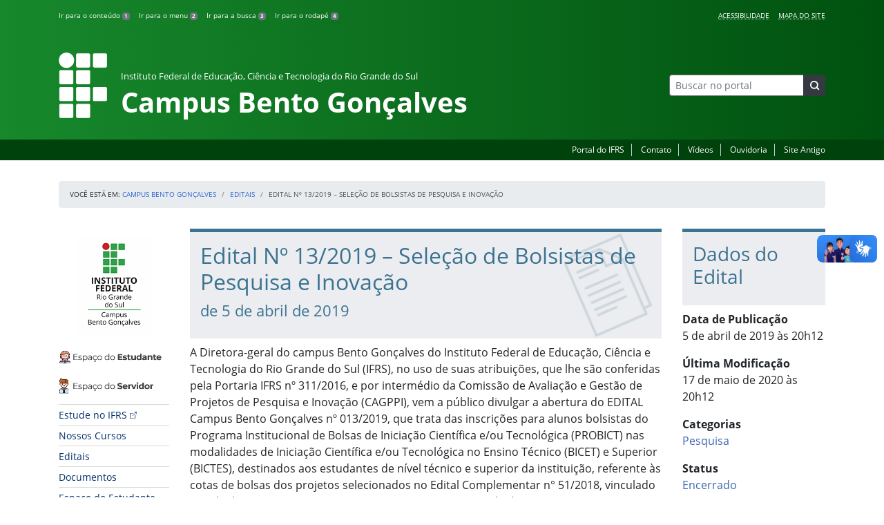

--- FILE ---
content_type: text/html; charset=UTF-8
request_url: https://ifrs.edu.br/bento/editais/edital-no-13-2019-selecao-de-bolsistas-de-pesquisa-e-inovacao/
body_size: 21865
content:
<!DOCTYPE html>
<html lang="pt-BR">
<head>
    <!-- Metadados -->
    <meta charset="utf-8">
    <meta http-equiv="X-UA-Compatible" content="IE=edge">
    <meta name="viewport" content="width=device-width, initial-scale=1">
    <meta name="robots" content="index,follow">
    <meta name="author" content="Departamento de Comunicação do Instituto Federal do Rio Grande do Sul">
    <meta name="description" content="O IFRS é uma instituição federal de ensino público e gratuito. Atua com uma estrutura multicampi para promover a educação profissional e tecnológica de excelência e impulsionar o desenvolvimento sustentável das regiões.">
    <meta name="keywords" content="ifrs, portal, site, institucional, faculdade, universidade, ensino, pesquisa, extensão, cursos">
    <link rel="apple-touch-icon" sizes="180x180" href="https://ifrs.edu.br/bento/wp-content/themes/ifrs-portal-theme/favicons/apple-touch-icon.png">
<link rel="icon" type="image/png" href="https://ifrs.edu.br/bento/wp-content/themes/ifrs-portal-theme/favicons/favicon-32x32.png" sizes="32x32">
<link rel="icon" type="image/png" href="https://ifrs.edu.br/bento/wp-content/themes/ifrs-portal-theme/favicons/favicon-194x194.png" sizes="194x194">
<link rel="icon" type="image/png" href="https://ifrs.edu.br/bento/wp-content/themes/ifrs-portal-theme/favicons/android-chrome-192x192.png" sizes="192x192">
<link rel="icon" type="image/png" href="https://ifrs.edu.br/bento/wp-content/themes/ifrs-portal-theme/favicons/favicon-16x16.png" sizes="16x16">
<link rel="manifest" href="https://ifrs.edu.br/bento/wp-content/themes/ifrs-portal-theme/favicons/manifest.json">
<link rel="mask-icon" href="https://ifrs.edu.br/bento/wp-content/themes/ifrs-portal-theme/favicons/safari-pinned-tab.svg" color="#195128">
<link rel="shortcut icon" href="https://ifrs.edu.br/bento/wp-content/themes/ifrs-portal-theme/favicons/favicon.ico">
<meta name="msapplication-TileImage" content="https://ifrs.edu.br/bento/wp-content/themes/ifrs-portal-theme/favicons/mstile-144x144.png">
<meta name="msapplication-config" content="https://ifrs.edu.br/bento/wp-content/themes/ifrs-portal-theme/favicons/browserconfig.xml">
<meta name="msapplication-navbutton-color" content="#195128">
<meta name="msapplication-TileColor" content="#00a300">
<meta name="apple-mobile-web-app-capable" content="yes">
<meta name="apple-mobile-web-app-status-bar-style" content="black-translucent">
<meta name="theme-color" content="#195128">
    <!-- Contexto Barra Brasil -->
    <meta property="creator.productor" content="http://estruturaorganizacional.dados.gov.br/id/unidade-organizacional/100918">
    <!-- RSS -->
    <link rel="alternate" type="application/rss+xml" title="Campus Bento Gonçalves Feed" href="https://ifrs.edu.br/bento/feed/">
    <!-- WP -->
        <link rel="preconnect" href="https://vlibras.gov.br">
<link rel="preload" href="https://ifrs.edu.br/bento/wp-content/themes/ifrs-portal-theme-campus/img/ifrs.png" as="image"/><!-- This site is running CAOS for WordPress -->
<meta name='robots' content='index, follow, max-image-preview:large, max-snippet:-1, max-video-preview:-1' />
	<style>img:is([sizes="auto" i], [sizes^="auto," i]) { contain-intrinsic-size: 3000px 1500px }</style>
	    <link rel="preload" href="https://ifrs.edu.br/bento/wp-content/themes/ifrs-portal-theme/opensans/Regular/OpenSans-Regular.woff2" as="font" type="font/woff2" crossorigin="anonymous"/>
    <link rel="preload" href="https://ifrs.edu.br/bento/wp-content/themes/ifrs-portal-theme/css/fonts.css" as="style"/>
    <link rel="stylesheet" href="https://ifrs.edu.br/bento/wp-content/themes/ifrs-portal-theme/css/fonts.css" media="print" onload="this.media='all'"/>
    <noscript>
        <link rel="stylesheet" href="https://ifrs.edu.br/bento/wp-content/themes/ifrs-portal-theme/css/fonts.css"/>
    </noscript>

	<!-- This site is optimized with the Yoast SEO plugin v26.3 - https://yoast.com/wordpress/plugins/seo/ -->
	<title>Edital Nº 13/2019 – Seleção de Bolsistas de Pesquisa e Inovação - Campus Bento Gonçalves</title>
	<link rel="canonical" href="https://ifrs.edu.br/bento/editais/edital-no-13-2019-selecao-de-bolsistas-de-pesquisa-e-inovacao/" />
	<meta property="og:locale" content="pt_BR" />
	<meta property="og:type" content="article" />
	<meta property="og:title" content="Edital Nº 13/2019 – Seleção de Bolsistas de Pesquisa e Inovação - Campus Bento Gonçalves" />
	<meta property="og:description" content="A Diretora-geral do campus Bento Gon&ccedil;alves do Instituto Federal de Educa&ccedil;&atilde;o, Ci&ecirc;ncia e Tecnologia do Rio Grande do Sul (IFRS), no uso de suas atribui&ccedil;&otilde;es, que lhe s&atilde;o conferidas pela Portaria IFRS n&ordm; 311/2016, e por interm&eacute;dio da Comiss&atilde;o de Avalia&ccedil;&atilde;o e Gest&atilde;o de Projetos de Pesquisa e Inova&ccedil;&atilde;o (CAGPPI), vem a p&uacute;blico divulgar a abertura do EDITAL Campus Bento&hellip;" />
	<meta property="og:url" content="https://ifrs.edu.br/bento/editais/edital-no-13-2019-selecao-de-bolsistas-de-pesquisa-e-inovacao/" />
	<meta property="og:site_name" content="Campus Bento Gonçalves" />
	<meta property="article:publisher" content="https://www.facebook.com/IfrsCampusBentoGoncalves" />
	<meta property="article:modified_time" content="2020-05-17T03:42:58+00:00" />
	<meta name="twitter:card" content="summary_large_image" />
	<meta name="twitter:site" content="@IFRSBGoficial" />
	<meta name="twitter:label1" content="Est. tempo de leitura" />
	<meta name="twitter:data1" content="1 minuto" />
	<script type="application/ld+json" class="yoast-schema-graph">{"@context":"https://schema.org","@graph":[{"@type":"WebPage","@id":"https://ifrs.edu.br/bento/editais/edital-no-13-2019-selecao-de-bolsistas-de-pesquisa-e-inovacao/","url":"https://ifrs.edu.br/bento/editais/edital-no-13-2019-selecao-de-bolsistas-de-pesquisa-e-inovacao/","name":"Edital Nº 13/2019 – Seleção de Bolsistas de Pesquisa e Inovação - Campus Bento Gonçalves","isPartOf":{"@id":"https://ifrs.edu.br/bento/#website"},"datePublished":"2019-04-05T23:12:34+00:00","dateModified":"2020-05-17T03:42:58+00:00","breadcrumb":{"@id":"https://ifrs.edu.br/bento/editais/edital-no-13-2019-selecao-de-bolsistas-de-pesquisa-e-inovacao/#breadcrumb"},"inLanguage":"pt-BR","potentialAction":[{"@type":"ReadAction","target":["https://ifrs.edu.br/bento/editais/edital-no-13-2019-selecao-de-bolsistas-de-pesquisa-e-inovacao/"]}]},{"@type":"BreadcrumbList","@id":"https://ifrs.edu.br/bento/editais/edital-no-13-2019-selecao-de-bolsistas-de-pesquisa-e-inovacao/#breadcrumb","itemListElement":[{"@type":"ListItem","position":1,"name":"Início","item":"https://ifrs.edu.br/bento/"},{"@type":"ListItem","position":2,"name":"Editais","item":"https://ifrs.edu.br/bento/editais/"},{"@type":"ListItem","position":3,"name":"Edital Nº 13/2019 – Seleção de Bolsistas de Pesquisa e Inovação"}]},{"@type":"WebSite","@id":"https://ifrs.edu.br/bento/#website","url":"https://ifrs.edu.br/bento/","name":"Campus Bento Gonçalves","description":"Instituto Federal de Educação, Ciência e Tecnologia do Rio Grande do Sul","potentialAction":[{"@type":"SearchAction","target":{"@type":"EntryPoint","urlTemplate":"https://ifrs.edu.br/bento/?s={search_term_string}"},"query-input":{"@type":"PropertyValueSpecification","valueRequired":true,"valueName":"search_term_string"}}],"inLanguage":"pt-BR"}]}</script>
	<!-- / Yoast SEO plugin. -->


<link rel='dns-prefetch' href='//vlibras.gov.br' />
<link rel='dns-prefetch' href='//www.googletagmanager.com' />
<link rel='preconnect' href='//www.google-analytics.com' />
<link rel="alternate" type="application/rss+xml" title="Feed para Campus Bento Gonçalves &raquo;" href="https://ifrs.edu.br/bento/feed/" />
<link rel='stylesheet' id='vendor-css' href='https://ifrs.edu.br/bento/wp-content/themes/ifrs-portal-theme/css/vendor.css?ver=1669296038' type='text/css' media='all' />
<link rel='stylesheet' id='portal-css' href='https://ifrs.edu.br/bento/wp-content/themes/ifrs-portal-theme/css/portal.css?ver=1707238526' type='text/css' media='all' />
<link rel='stylesheet' id='single-css' href='https://ifrs.edu.br/bento/wp-content/themes/ifrs-portal-theme/css/page_single.css?ver=1707238525' type='text/css' media='all' />
<link rel='stylesheet' id='editais-css' href='https://ifrs.edu.br/bento/wp-content/themes/ifrs-portal-theme/css/page_editais.css?ver=1707238525' type='text/css' media='all' />
<link rel='stylesheet' id='datatables-css' href='https://ifrs.edu.br/bento/wp-content/themes/ifrs-portal-theme/css/datatables.css?ver=1707238524' type='text/css' media='all' />
<link rel='stylesheet' id='css-campi-css' href='https://ifrs.edu.br/bento/wp-content/themes/ifrs-portal-theme-campus/css/campi.css?ver=1653058019' type='text/css' media='all' />
<style id='classic-theme-styles-inline-css' type='text/css'>
/*! This file is auto-generated */
.wp-block-button__link{color:#fff;background-color:#32373c;border-radius:9999px;box-shadow:none;text-decoration:none;padding:calc(.667em + 2px) calc(1.333em + 2px);font-size:1.125em}.wp-block-file__button{background:#32373c;color:#fff;text-decoration:none}
</style>
<style id='global-styles-inline-css' type='text/css'>
:root{--wp--preset--aspect-ratio--square: 1;--wp--preset--aspect-ratio--4-3: 4/3;--wp--preset--aspect-ratio--3-4: 3/4;--wp--preset--aspect-ratio--3-2: 3/2;--wp--preset--aspect-ratio--2-3: 2/3;--wp--preset--aspect-ratio--16-9: 16/9;--wp--preset--aspect-ratio--9-16: 9/16;--wp--preset--font-size--small: 13px;--wp--preset--font-size--medium: 20px;--wp--preset--font-size--large: 36px;--wp--preset--font-size--x-large: 42px;--wp--preset--spacing--20: 0.44rem;--wp--preset--spacing--30: 0.67rem;--wp--preset--spacing--40: 1rem;--wp--preset--spacing--50: 1.5rem;--wp--preset--spacing--60: 2.25rem;--wp--preset--spacing--70: 3.38rem;--wp--preset--spacing--80: 5.06rem;--wp--preset--shadow--natural: 6px 6px 9px rgba(0, 0, 0, 0.2);--wp--preset--shadow--deep: 12px 12px 50px rgba(0, 0, 0, 0.4);--wp--preset--shadow--sharp: 6px 6px 0px rgba(0, 0, 0, 0.2);--wp--preset--shadow--outlined: 6px 6px 0px -3px rgba(255, 255, 255, 1), 6px 6px rgba(0, 0, 0, 1);--wp--preset--shadow--crisp: 6px 6px 0px rgba(0, 0, 0, 1);}:where(.is-layout-flex){gap: 0.5em;}:where(.is-layout-grid){gap: 0.5em;}body .is-layout-flex{display: flex;}.is-layout-flex{flex-wrap: wrap;align-items: center;}.is-layout-flex > :is(*, div){margin: 0;}body .is-layout-grid{display: grid;}.is-layout-grid > :is(*, div){margin: 0;}:where(.wp-block-columns.is-layout-flex){gap: 2em;}:where(.wp-block-columns.is-layout-grid){gap: 2em;}:where(.wp-block-post-template.is-layout-flex){gap: 1.25em;}:where(.wp-block-post-template.is-layout-grid){gap: 1.25em;}.has-small-font-size{font-size: var(--wp--preset--font-size--small) !important;}.has-medium-font-size{font-size: var(--wp--preset--font-size--medium) !important;}.has-large-font-size{font-size: var(--wp--preset--font-size--large) !important;}.has-x-large-font-size{font-size: var(--wp--preset--font-size--x-large) !important;}
:where(.wp-block-post-template.is-layout-flex){gap: 1.25em;}:where(.wp-block-post-template.is-layout-grid){gap: 1.25em;}
:where(.wp-block-columns.is-layout-flex){gap: 2em;}:where(.wp-block-columns.is-layout-grid){gap: 2em;}
:root :where(.wp-block-pullquote){font-size: 1.5em;line-height: 1.6;}
</style>
<link rel='stylesheet' id='share-css' href='https://ifrs.edu.br/bento/wp-content/themes/ifrs-portal-theme/css/partial_share.css?ver=1707238525' type='text/css' media='all' />
<script data-cfasync="false" type="text/javascript" src="https://ifrs.edu.br/bento/wp-content/uploads/caos/c0cdda81.js?id=G-VX9VKE2B8Z" id="caos-gtag-js"></script>
<script data-cfasync="false" type="text/javascript" id="caos-gtag-js-after">
/* <![CDATA[ */
    window.dataLayer = window.dataLayer || [];

    function gtag() {
        dataLayer.push(arguments);
    }

    gtag('js', new Date());
    gtag('config', 'G-VX9VKE2B8Z', {"cookie_domain":"ifrs.edu.br","cookie_flags":"samesite=none;secure","allow_google_signals":false});
	
/* ]]> */
</script>
<link rel="https://api.w.org/" href="https://ifrs.edu.br/bento/wp-json/" /><link rel="EditURI" type="application/rsd+xml" title="RSD" href="https://ifrs.edu.br/bento/xmlrpc.php?rsd" />
<link rel='shortlink' href='https://ifrs.edu.br/bento/?p=15679' />
<link rel="alternate" title="oEmbed (JSON)" type="application/json+oembed" href="https://ifrs.edu.br/bento/wp-json/oembed/1.0/embed?url=https%3A%2F%2Fifrs.edu.br%2Fbento%2Feditais%2Fedital-no-13-2019-selecao-de-bolsistas-de-pesquisa-e-inovacao%2F" />
<link rel="alternate" title="oEmbed (XML)" type="text/xml+oembed" href="https://ifrs.edu.br/bento/wp-json/oembed/1.0/embed?url=https%3A%2F%2Fifrs.edu.br%2Fbento%2Feditais%2Fedital-no-13-2019-selecao-de-bolsistas-de-pesquisa-e-inovacao%2F&#038;format=xml" />
<meta name="generator" content="Site Kit by Google 1.165.0" /><meta name="google-site-verification" content="xtZqYvUgTfLdSbtR2cXxKboZXpuHwrJICJ_CVHJBLf4">		<style type="text/css" id="wp-custom-css">
			.menu-relevancia a[href^="http"]:not([href^="https://ifrs.edu.br"])::after {
  content: "";
  width: 10px;
  height: 10px;
  margin-left: 4px;
  background-image: url("data:image/svg+xml,%3Csvg xmlns='http://www.w3.org/2000/svg' width='16' height='16' fill='%2303316f' viewBox='0 0 16 16'%3E%3Cpath fill-rule='evenodd' d='M8.636 3.5a.5.5 0 0 0-.5-.5H1.5A1.5 1.5 0 0 0 0 4.5v10A1.5 1.5 0 0 0 1.5 16h10a1.5 1.5 0 0 0 1.5-1.5V7.864a.5.5 0 0 0-1 0V14.5a.5.5 0 0 1-.5.5h-10a.5.5 0 0 1-.5-.5v-10a.5.5 0 0 1 .5-.5h6.636a.5.5 0 0 0 .5-.5z'/%3E%3Cpath fill-rule='evenodd' d='M16 .5a.5.5 0 0 0-.5-.5h-5a.5.5 0 0 0 0 1h3.793L6.146 9.146a.5.5 0 1 0 .708.708L15 1.707V5.5a.5.5 0 0 0 1 0v-5z'/%3E%3C/svg%3E");
  background-position: center;
  background-repeat: no-repeat;
  background-size: contain;
  display: inline-block;
}		</style>
		</head>

<body class="wp-singular edital-template-default single single-edital postid-15679 wp-embed-responsive wp-theme-ifrs-portal-theme wp-child-theme-ifrs-portal-theme-campus">
    <a href="#inicio-conteudo" class="sr-only sr-only-focusable">Pular para o conte&uacute;do</a>

    
    <!-- Cabeçalho -->
    <header class="header">
        <div class="container">
            <div class="row header__menus">
                <div class="col-12 col-lg-6">
                    <ul class="menu-atalhos ">
    <li><a href="#inicio-conteudo" accesskey="1">Ir para o conteúdo&nbsp;<span class="badge badge-secondary">1</span></a></li>
    <li><a href="#inicio-menu" accesskey="2">Ir para o menu&nbsp;<span class="badge badge-secondary">2</span></a></li>
    <li><a href="#search-field" accesskey="3">Ir para a busca&nbsp;<span class="badge badge-secondary">3</span></a></li>
    <li><a href="#inicio-rodape" accesskey="4">Ir para o rodapé&nbsp;<span class="badge badge-secondary">4</span></a></li>
</ul>
                </div>
                <div class="col-12 col-lg-6">
                    <nav class="menu-acessibilidade-container"><ul id="menu-acessibilidade" class="menu-acessibilidade"><li id="menu-item-215" class="menu-item menu-item-type-post_type menu-item-object-page menu-item-215"><a href="https://ifrs.edu.br/bento/acessibilidade/">Acessibilidade</a></li>
<li id="menu-item-31029" class="menu-item menu-item-type-post_type menu-item-object-page menu-item-31029"><a href="https://ifrs.edu.br/bento/sitemap/">Mapa do Site</a></li>
</ul></nav>                </div>
            </div>
            <div class="row header__content">
                <div class="col-12 col-lg-8 header__title">
                        <a href="https://ifrs.edu.br/bento/" class="title-link">
        <img src="https://ifrs.edu.br/bento/wp-content/themes/ifrs-portal-theme-campus/img/ifrs.png" alt="" aria-hidden="true" class="title-img" width="70" height="95"/>
        <h1 class="title-campus">
            <small>Instituto Federal de Educação, Ciência e Tecnologia do Rio Grande do Sul</small>
            <br>
            Campus Bento Gonçalves        </h1>
    </a>
                </div>
                <div class="col-12 col-lg-4">
                    <div class="header__aside">
                        <form role="search" method="get" class="form-inline searchform" action="https://ifrs.edu.br/bento/">
    <div class="input-group">
        <input type="search" value="" name="s" id="search-field" class="form-control form-control-sm border-secondary searchform__field" placeholder="Buscar no portal" required>
        <label class="searchform__label" for="search-field">Buscar no portal</label>
        <span class="input-group-append">
            <button type="submit" class="btn btn-dark btn-sm searchform__submit" title="Buscar em todo o Portal" value="Buscar"></button>
        </span>
    </div>
</form>
                                            </div>
                </div>
            </div>
        </div>
        <div class="header__barra-servicos">
            <div class="container">
                <nav class="menu-servicos-container"><ul id="menu-servicos" class="menu-servicos"><li id="menu-item-2658" class="menu-item menu-item-type-custom menu-item-object-custom menu-item-2658"><a href="https://ifrs.edu.br/">Portal do IFRS</a></li>
<li id="menu-item-223" class="menu-item menu-item-type-post_type menu-item-object-page menu-item-223"><a href="https://ifrs.edu.br/bento/contato/">Contato</a></li>
<li id="menu-item-222" class="menu-item menu-item-type-post_type menu-item-object-page menu-item-222"><a href="https://ifrs.edu.br/bento/comunicacao-2/videos/">Vídeos</a></li>
<li id="menu-item-33324" class="menu-item menu-item-type-custom menu-item-object-custom menu-item-33324"><a href="https://ifrs.edu.br/ouvidoria/">Ouvidoria</a></li>
<li id="menu-item-224" class="menu-item menu-item-type-custom menu-item-object-custom menu-item-224"><a href="https://bento.ifrs.edu.br/site">Site Antigo</a></li>
</ul></nav>            </div>
        </div>
    </header>

    <!-- Corpo -->
    <div class="container" id="breadcrumb"><div class="row"><div class="col"><nav aria-label="breadcrumb"><ol class="breadcrumb"><li>Voc&ecirc; est&aacute; em:&nbsp;</li><li class="breadcrumb-item"><a href="https://ifrs.edu.br/bento">Campus Bento Gonçalves</a> </li> <li class="breadcrumb-item"><a href="https://ifrs.edu.br/bento/editais/">Editais</a></li> <li class="breadcrumb-item active" aria-current="page">Edital Nº 13/2019 – Seleção de Bolsistas de Pesquisa e Inovação</li></nav></ol></div></div></div>
    <section class="container">
        <div class="row">
            <div class="col-12 col-lg-2">
                <!-- Menu -->
                <a href="#inicio-menu" id="inicio-menu" class="sr-only">In&iacute;cio da navega&ccedil;&atilde;o</a>
                <button class="btn btn-menu-toggle btn-lg d-block mx-auto d-lg-none"><span class="sr-only">Mostrar</span>&nbsp;Menu</button>
<nav class="menu-navbar collapse fade show" aria-label="Navegação Principal">
    <button type="button" class="btn btn-link menu-navbar__close d-none" aria-label="Fechar Menu">
        <span aria-hidden="true">&times;</span>
    </button>

        <ul class="area-nav">
        
<li id="media_image-12" class="area-nav__widget widget_media_image"><span class="sr-only">IFRS</span><a href="https://ifrs.edu.br/bento"><img width="285" height="285" class="lazyload image wp-image-16640  attachment-full size-full" alt="" style="max-width: 100%; height: auto;" decoding="async" fetchpriority="high" data-sizes="auto" data-src="https://ifrs.edu.br/bento/wp-content/uploads/sites/13/2020/07/logo_capa_site.png" loading="lazy"></a></li><li id="media_image-69" class="area-nav__widget widget_media_image"><span class="sr-only">Espa&ccedil;o do Estudante</span><a href="https://ifrs.edu.br/bento/espaco-do-estudante/"><img width="285" height="57" class="lazyload image wp-image-52541  attachment-full size-full" alt="" style="max-width: 100%; height: auto;" decoding="async" data-sizes="auto" data-src="https://ifrs.edu.br/bento/wp-content/uploads/sites/13/2024/02/Esp_ESTUDANTE.png" loading="lazy"></a></li><li id="media_image-70" class="area-nav__widget widget_media_image"><span class="sr-only">Espa&ccedil;o do Servidor</span><a href="https://ifrs.edu.br/bento/espaco-do-servidor/"><img width="285" height="57" class="lazyload image wp-image-52542  attachment-full size-full" alt="" style="max-width: 100%; height: auto;" decoding="async" data-sizes="auto" data-src="https://ifrs.edu.br/bento/wp-content/uploads/sites/13/2024/02/Esp_SERVIDOR.png" loading="lazy"></a></li>
    </ul>
    
    <ul id="menu-relevancia" class="menu-relevancia"><li id="menu-item-244" class="menu-item menu-item-type-custom menu-item-object-custom menu-item-244"><a href="https://estude.ifrs.edu.br/">Estude no IFRS</a></li>
<li id="menu-item-210" class="menu-item menu-item-type-post_type menu-item-object-page menu-item-210"><a href="https://ifrs.edu.br/bento/cursos/">Nossos Cursos</a></li>
<li id="menu-item-15566" class="menu-item menu-item-type-custom menu-item-object-custom menu-item-15566"><a href="https://ifrs.edu.br/bento/editais/">Editais</a></li>
<li id="menu-item-52311" class="menu-item menu-item-type-post_type menu-item-object-page menu-item-52311"><a href="https://ifrs.edu.br/bento/documentos/">Documentos</a></li>
<li id="menu-item-243" class="menu-item menu-item-type-post_type menu-item-object-page menu-item-243"><a href="https://ifrs.edu.br/bento/espaco-do-estudante/">Espaço do Estudante</a></li>
<li id="menu-item-242" class="menu-item menu-item-type-post_type menu-item-object-page menu-item-242"><a href="https://ifrs.edu.br/bento/espaco-do-servidor/">Espaço do Servidor</a></li>
</ul><ul id="menu-principal" class="menu-collapse menu-principal"><li id="menu-item-1559" class="menu-item menu-item-type-post_type menu-item-object-page menu-item-has-children menu-item-1559"><a href="https://ifrs.edu.br/bento/institucional/">Institucional</a>
<ul class="sub-menu">
	<li id="menu-item-10665" class="menu-item menu-item-type-post_type menu-item-object-page menu-item-10665"><a href="https://ifrs.edu.br/bento/institucional/agenda-da-direcao-geral/">Agenda da Direção-Geral</a></li>
	<li id="menu-item-755" class="menu-item menu-item-type-post_type menu-item-object-page menu-item-755"><a href="https://ifrs.edu.br/bento/institucional/agenda-do-campus/">Agenda do Campus</a></li>
	<li id="menu-item-16772" class="menu-item menu-item-type-post_type menu-item-object-page menu-item-has-children menu-item-16772"><a href="https://ifrs.edu.br/bento/institucional/comite-local-de-acompanhamento-e-prevencao-a-covid-19/">Comitê Local para Prevenção, Monitoramento e Controle da Covid-19</a>
	<ul class="sub-menu">
		<li id="menu-item-16781" class="menu-item menu-item-type-post_type menu-item-object-page menu-item-16781"><a href="https://ifrs.edu.br/bento/institucional/comite-local-de-acompanhamento-e-prevencao-a-covid-19/acoes/">Ações</a></li>
		<li id="menu-item-24735" class="menu-item menu-item-type-post_type menu-item-object-page menu-item-24735"><a href="https://ifrs.edu.br/bento/institucional/comite-local-de-acompanhamento-e-prevencao-a-covid-19/boletins-semanais/">Boletins Semanais</a></li>
		<li id="menu-item-24771" class="menu-item menu-item-type-post_type menu-item-object-page menu-item-24771"><a href="https://ifrs.edu.br/bento/institucional/comite-local-de-acompanhamento-e-prevencao-a-covid-19/documentos/">Documentos</a></li>
		<li id="menu-item-16778" class="menu-item menu-item-type-post_type menu-item-object-page menu-item-16778"><a href="https://ifrs.edu.br/bento/institucional/comite-local-de-acompanhamento-e-prevencao-a-covid-19/informativos-em-video/">Informativos em vídeo</a></li>
		<li id="menu-item-16791" class="menu-item menu-item-type-post_type menu-item-object-page menu-item-16791"><a href="https://ifrs.edu.br/bento/institucional/comite-local-de-acompanhamento-e-prevencao-a-covid-19/na-midia/">Na mídia</a></li>
		<li id="menu-item-16804" class="menu-item menu-item-type-post_type menu-item-object-page menu-item-16804"><a href="https://ifrs.edu.br/bento/institucional/comite-local-de-acompanhamento-e-prevencao-a-covid-19/reunioes/">Reuniões</a></li>
	</ul>
</li>
	<li id="menu-item-11" class="menu-item menu-item-type-post_type menu-item-object-page menu-item-11"><a href="https://ifrs.edu.br/bento/institucional/historico/">Histórico</a></li>
	<li id="menu-item-13492" class="menu-item menu-item-type-post_type menu-item-object-page menu-item-13492"><a href="https://ifrs.edu.br/bento/institucional/coordenadoria-de-gestao-de-pessoas/">Coordenadoria de Gestão de Pessoas</a></li>
	<li id="menu-item-17" class="menu-item menu-item-type-post_type menu-item-object-page menu-item-17"><a href="https://ifrs.edu.br/bento/institucional/gestao-atual/">Gestão Atual</a></li>
	<li id="menu-item-412" class="menu-item menu-item-type-post_type menu-item-object-page menu-item-has-children menu-item-412"><a href="https://ifrs.edu.br/bento/institucional/servidores/">Servidores</a>
	<ul class="sub-menu">
		<li id="menu-item-7245" class="menu-item menu-item-type-post_type menu-item-object-page menu-item-7245"><a href="https://ifrs.edu.br/bento/institucional/servidores/docentes/">Docentes</a></li>
		<li id="menu-item-7246" class="menu-item menu-item-type-post_type menu-item-object-page menu-item-7246"><a href="https://ifrs.edu.br/bento/institucional/servidores/tecnicos-administrativos/">Técnico-Administrativos em Educação</a></li>
	</ul>
</li>
	<li id="menu-item-15" class="menu-item menu-item-type-post_type menu-item-object-page menu-item-has-children menu-item-15"><a href="https://ifrs.edu.br/bento/institucional/conselho-de-campus/">Conselho do Campus</a>
	<ul class="sub-menu">
		<li id="menu-item-306" class="menu-item menu-item-type-post_type menu-item-object-page menu-item-306"><a href="https://ifrs.edu.br/bento/institucional/conselho-de-campus/atas/">Atas</a></li>
		<li id="menu-item-19923" class="menu-item menu-item-type-post_type menu-item-object-page menu-item-19923"><a href="https://ifrs.edu.br/bento/institucional/conselho-de-campus/comissoes-permanentes/">Comissões permanentes</a></li>
		<li id="menu-item-308" class="menu-item menu-item-type-post_type menu-item-object-page menu-item-308"><a href="https://ifrs.edu.br/bento/institucional/conselho-de-campus/calendario-de-reunioes/">Calendário de Reuniões</a></li>
		<li id="menu-item-310" class="menu-item menu-item-type-post_type menu-item-object-page menu-item-310"><a href="https://ifrs.edu.br/bento/institucional/conselho-de-campus/conselheiros/">Conselheiros</a></li>
		<li id="menu-item-312" class="menu-item menu-item-type-post_type menu-item-object-page menu-item-312"><a href="https://ifrs.edu.br/bento/institucional/conselho-de-campus/pareceres/">Pareceres</a></li>
		<li id="menu-item-18997" class="menu-item menu-item-type-post_type menu-item-object-page menu-item-18997"><a href="https://ifrs.edu.br/bento/institucional/conselho-de-campus/mocao/">Moção</a></li>
		<li id="menu-item-318" class="menu-item menu-item-type-post_type menu-item-object-page menu-item-318"><a href="https://ifrs.edu.br/bento/institucional/conselho-de-campus/resolucoes/">Resoluções</a></li>
	</ul>
</li>
	<li id="menu-item-19" class="menu-item menu-item-type-post_type menu-item-object-page menu-item-has-children menu-item-19"><a href="https://ifrs.edu.br/bento/institucional/comissoes/">Comissões</a>
	<ul class="sub-menu">
		<li id="menu-item-35034" class="menu-item menu-item-type-post_type menu-item-object-page menu-item-35034"><a href="https://ifrs.edu.br/bento/institucional/comissoes/comissao-interna-de-acompanhamento-das-acoes-de-permanencia-e-exito/">Comissão de Acompanhamento de Ações de Permanência e Êxito dos Estudantes &#8211; CIAAPE</a></li>
		<li id="menu-item-43528" class="menu-item menu-item-type-post_type menu-item-object-page menu-item-43528"><a href="https://ifrs.edu.br/bento/institucional/comissoes/comissao-de-assistencia-estudantil-coae/">Comissão de Assistência Estudantil &#8211; COAE</a></li>
		<li id="menu-item-28675" class="menu-item menu-item-type-post_type menu-item-object-page menu-item-28675"><a href="https://ifrs.edu.br/bento/institucional/comissoes/comissao-de-heteroidentificacao/">Comissão de Heteroidentificação</a></li>
		<li id="menu-item-1932" class="menu-item menu-item-type-post_type menu-item-object-page menu-item-1932"><a href="https://ifrs.edu.br/bento/institucional/comissoes/comissao-propria-de-avaliacao-cpa/">Comissão Própria de Avaliação &#8211; CPA</a></li>
		<li id="menu-item-343" class="menu-item menu-item-type-post_type menu-item-object-page menu-item-343"><a href="https://ifrs.edu.br/bento/institucional/comissoes/comissao-de-acoes-de-cultura-de-paz/">Comissão de Ações de Cultura de Paz</a></li>
		<li id="menu-item-345" class="menu-item menu-item-type-post_type menu-item-object-page menu-item-345"><a href="https://ifrs.edu.br/bento/institucional/comissoes/comissao-de-organizacao-e-acompanhamento-coa/">Comissão de Organização e Acompanhamento &#8211; COA</a></li>
		<li id="menu-item-347" class="menu-item menu-item-type-post_type menu-item-object-page menu-item-347"><a href="https://ifrs.edu.br/bento/institucional/comissoes/comissao-eleitoral/">Comissão Eleitoral Permanente – CEP-BG</a></li>
		<li id="menu-item-54682" class="menu-item menu-item-type-post_type menu-item-object-page menu-item-54682"><a href="https://ifrs.edu.br/bento/institucional/comissoes/comissao-de-avaliacao-e-gestao-de-acoes-de-ensino-cage/">Comissão de Avaliação e Gestão de Ações de Ensino &#8211; CAGE</a></li>
		<li id="menu-item-15649" class="menu-item menu-item-type-post_type menu-item-object-page menu-item-15649"><a href="https://ifrs.edu.br/bento/institucional/comissoes/comissao-de-avaliacao-e-gestao-de-projetos-de-pesquisa-e-inovacao-cagppi/">Comissão de Avaliação e Gestão de Projetos de Pesquisa e Inovação &#8211; CAGPPI</a></li>
		<li id="menu-item-15719" class="menu-item menu-item-type-post_type menu-item-object-page menu-item-15719"><a href="https://ifrs.edu.br/bento/institucional/comissoes/comissao-gerenciamento-de-acoes-de-extensao-cgae/">Comissão Gerenciamento de Ações de Extensão &#8211; CGAE</a></li>
		<li id="menu-item-349" class="menu-item menu-item-type-post_type menu-item-object-page menu-item-349"><a href="https://ifrs.edu.br/bento/institucional/comissoes/comissao-interna-de-supervisao-cis/">Comissão Interna de Supervisão &#8211; CIS</a></li>
		<li id="menu-item-351" class="menu-item menu-item-type-post_type menu-item-object-page menu-item-351"><a href="https://ifrs.edu.br/bento/institucional/comissoes/comissao-permanente-de-pessoal-docente-cppd/">Comissão Permanente de Pessoal Docente &#8211; CPPD</a></li>
		<li id="menu-item-353" class="menu-item menu-item-type-post_type menu-item-object-page menu-item-353"><a href="https://ifrs.edu.br/bento/institucional/comissoes/comissao-permanente-de-processo-de-ingresso-discente-cppid/">Comissão Permanente de Processo de Ingresso Discente &#8211; Coppid</a></li>
		<li id="menu-item-24303" class="menu-item menu-item-type-post_type menu-item-object-page menu-item-24303"><a href="https://ifrs.edu.br/bento/institucional/comissoes/comissao-de-dimensionamento-e-recrutamento-de-pessoal-cdrp/">Comissão de Dimensionamento e Recrutamento de Pessoal — CDRP</a></li>
	</ul>
</li>
	<li id="menu-item-7224" class="menu-item menu-item-type-post_type menu-item-object-page menu-item-7224"><a href="https://ifrs.edu.br/bento/institucional/conselhos/">Conselhos</a></li>
	<li id="menu-item-388" class="menu-item menu-item-type-post_type menu-item-object-page menu-item-388"><a href="https://ifrs.edu.br/bento/institucional/sistemas/">Sistemas</a></li>
	<li id="menu-item-12656" class="menu-item menu-item-type-post_type menu-item-object-page menu-item-has-children menu-item-12656"><a href="https://ifrs.edu.br/bento/institucional/eleicoes/">Eleições</a>
	<ul class="sub-menu">
		<li id="menu-item-9778" class="menu-item menu-item-type-post_type menu-item-object-page menu-item-9778"><a href="https://ifrs.edu.br/bento/institucional/eleicoes/eleicoes-diretor-geral-2019/">Eleições para diretor(a)-geral 2019</a></li>
	</ul>
</li>
	<li id="menu-item-46994" class="menu-item menu-item-type-post_type menu-item-object-page menu-item-has-children menu-item-46994"><a href="https://ifrs.edu.br/bento/institucional/unidade-de-auditoria-interna/">Unidade de Auditoria Interna</a>
	<ul class="sub-menu">
		<li id="menu-item-46996" class="menu-item menu-item-type-post_type menu-item-object-page menu-item-46996"><a href="https://ifrs.edu.br/bento/institucional/unidade-de-auditoria-interna/apresentacao/">Apresentação</a></li>
		<li id="menu-item-46998" class="menu-item menu-item-type-post_type menu-item-object-page menu-item-46998"><a href="https://ifrs.edu.br/bento/institucional/unidade-de-auditoria-interna/relatorios/">Relatórios</a></li>
		<li id="menu-item-47000" class="menu-item menu-item-type-post_type menu-item-object-page menu-item-47000"><a href="https://ifrs.edu.br/bento/institucional/unidade-de-auditoria-interna/painel-da-auditoria/">Painel da Auditoria</a></li>
	</ul>
</li>
</ul>
</li>
<li id="menu-item-7144" class="menu-item menu-item-type-post_type menu-item-object-page menu-item-has-children menu-item-7144"><a href="https://ifrs.edu.br/bento/comunicacao-2/">Comunicação</a>
<ul class="sub-menu">
	<li id="menu-item-7132" class="menu-item menu-item-type-post_type menu-item-object-page menu-item-7132"><a href="https://ifrs.edu.br/bento/comunicacao-2/setor-de-comunicacao-social/">Equipe/Contato</a></li>
	<li id="menu-item-21785" class="menu-item menu-item-type-post_type menu-item-object-page menu-item-21785"><a href="https://ifrs.edu.br/bento/comunicacao-2/eventos-externos/">Eventos externos</a></li>
	<li id="menu-item-17883" class="menu-item menu-item-type-post_type menu-item-object-page menu-item-17883"><a href="https://ifrs.edu.br/bento/comunicacao-2/ifrs-bg-na-midia/">IFRS-BG na mídia</a></li>
	<li id="menu-item-7147" class="menu-item menu-item-type-post_type menu-item-object-page menu-item-7147"><a href="https://ifrs.edu.br/bento/comunicacao-2/materiais-para-download/">Materiais para Download</a></li>
	<li id="menu-item-7149" class="menu-item menu-item-type-post_type menu-item-object-page menu-item-7149"><a href="https://ifrs.edu.br/bento/comunicacao-2/guias-e-manuais/">Documentos</a></li>
	<li id="menu-item-25851" class="menu-item menu-item-type-post_type menu-item-object-page menu-item-25851"><a href="https://ifrs.edu.br/bento/comunicacao-2/imprensa/">Imprensa</a></li>
	<li id="menu-item-218" class="menu-item menu-item-type-post_type menu-item-object-page menu-item-218"><a href="https://ifrs.edu.br/bento/comunicacao-2/videos/">Vídeos</a></li>
	<li id="menu-item-18940" class="menu-item menu-item-type-post_type menu-item-object-page menu-item-18940"><a href="https://ifrs.edu.br/bento/comunicacao-2/canais-de-comunicacao/">Canais de Comunicação</a></li>
	<li id="menu-item-7300" class="menu-item menu-item-type-post_type menu-item-object-page menu-item-has-children menu-item-7300"><a href="https://ifrs.edu.br/bento/comunicacao-2/60-anos/">60 Anos</a>
	<ul class="sub-menu">
		<li id="menu-item-10569" class="menu-item menu-item-type-post_type menu-item-object-page menu-item-10569"><a href="https://ifrs.edu.br/bento/comunicacao-2/60-anos/atividades-programadas/">Abertura oficial</a></li>
		<li id="menu-item-12344" class="menu-item menu-item-type-post_type menu-item-object-page menu-item-12344"><a href="https://ifrs.edu.br/bento/comunicacao-2/60-anos/brandy-comemorativo/">Brandy comemorativo</a></li>
		<li id="menu-item-10557" class="menu-item menu-item-type-post_type menu-item-object-page menu-item-10557"><a href="https://ifrs.edu.br/bento/comunicacao-2/60-anos/comissao-organizadora/">Comissão Organizadora</a></li>
		<li id="menu-item-10560" class="menu-item menu-item-type-post_type menu-item-object-page menu-item-10560"><a href="https://ifrs.edu.br/bento/comunicacao-2/60-anos/depoimentos/">Depoimentos</a></li>
		<li id="menu-item-12075" class="menu-item menu-item-type-post_type menu-item-object-page menu-item-12075"><a href="https://ifrs.edu.br/bento/comunicacao-2/60-anos/documentario/">Documentário</a></li>
		<li id="menu-item-12360" class="menu-item menu-item-type-post_type menu-item-object-page menu-item-12360"><a href="https://ifrs.edu.br/bento/comunicacao-2/60-anos/encontro-de-escolas-de-enologia/">Encontro de Escolas de Enologia</a></li>
		<li id="menu-item-12323" class="menu-item menu-item-type-post_type menu-item-object-page menu-item-12323"><a href="https://ifrs.edu.br/bento/comunicacao-2/60-anos/enoteca-virtual/">Enoteca Virtual</a></li>
		<li id="menu-item-12330" class="menu-item menu-item-type-post_type menu-item-object-page menu-item-12330"><a href="https://ifrs.edu.br/bento/comunicacao-2/60-anos/galeria-de-diretores/">Galeria de Diretores</a></li>
		<li id="menu-item-12299" class="menu-item menu-item-type-post_type menu-item-object-page menu-item-12299"><a href="https://ifrs.edu.br/bento/comunicacao-2/60-anos/gincana-comemorativa-dos-60-anos/">Gincana</a></li>
		<li id="menu-item-12284" class="menu-item menu-item-type-post_type menu-item-object-page menu-item-12284"><a href="https://ifrs.edu.br/bento/comunicacao-2/60-anos/hino-do-campus/">Hino do Campus</a></li>
		<li id="menu-item-11385" class="menu-item menu-item-type-post_type menu-item-object-page menu-item-11385"><a href="https://ifrs.edu.br/bento/comunicacao-2/60-anos/imprensa/">Na Mídia</a></li>
		<li id="menu-item-10556" class="menu-item menu-item-type-post_type menu-item-object-page menu-item-10556"><a href="https://ifrs.edu.br/bento/comunicacao-2/60-anos/identidade-visual/">Selo Comemorativo</a></li>
		<li id="menu-item-10559" class="menu-item menu-item-type-post_type menu-item-object-page menu-item-10559"><a href="https://ifrs.edu.br/bento/comunicacao-2/60-anos/slogan/">Slogan</a></li>
		<li id="menu-item-10572" class="menu-item menu-item-type-post_type menu-item-object-page menu-item-10572"><a href="https://ifrs.edu.br/bento/comunicacao-2/60-anos/sintese-historica/">Síntese Histórica</a></li>
		<li id="menu-item-12369" class="menu-item menu-item-type-post_type menu-item-object-page menu-item-12369"><a href="https://ifrs.edu.br/bento/comunicacao-2/60-anos/torneio-de-futsal/">Torneio de futsal</a></li>
	</ul>
</li>
	<li id="menu-item-54020" class="menu-item menu-item-type-post_type menu-item-object-page menu-item-has-children menu-item-54020"><a href="https://ifrs.edu.br/bento/comunicacao-2/65-anos/">65 Anos</a>
	<ul class="sub-menu">
		<li id="menu-item-54024" class="menu-item menu-item-type-post_type menu-item-object-page menu-item-54024"><a href="https://ifrs.edu.br/bento/comunicacao-2/65-anos/comissao-organizadora/">Comissão organizadora</a></li>
		<li id="menu-item-54165" class="menu-item menu-item-type-post_type menu-item-object-page menu-item-54165"><a href="https://ifrs.edu.br/bento/comunicacao-2/65-anos/identidade-visual/">Identidade Visual</a></li>
	</ul>
</li>
</ul>
</li>
<li id="menu-item-1561" class="menu-item menu-item-type-post_type menu-item-object-page menu-item-has-children menu-item-1561"><a href="https://ifrs.edu.br/bento/ensino/">Ensino / Cursos</a>
<ul class="sub-menu">
	<li id="menu-item-64" class="menu-item menu-item-type-post_type menu-item-object-page menu-item-64"><a href="https://ifrs.edu.br/bento/ensino/diretoria-de-ensino/">Diretoria de Ensino</a></li>
	<li id="menu-item-54135" class="menu-item menu-item-type-post_type menu-item-object-page menu-item-54135"><a href="https://ifrs.edu.br/bento/ensino/editais-2/">Projetos de ensino</a></li>
	<li id="menu-item-5614" class="menu-item menu-item-type-post_type menu-item-object-page menu-item-5614"><a href="https://ifrs.edu.br/bento/ensino/coordenadoria-pedagogica/">Coordenadoria pedagógica</a></li>
	<li id="menu-item-5616" class="menu-item menu-item-type-post_type menu-item-object-page menu-item-5616"><a href="https://ifrs.edu.br/bento/ensino/coordenadoria-de-ensino-medio-e-educacao-profissional/">Coordenadoria de Ensino Médio e Educação Profissional</a></li>
	<li id="menu-item-427" class="menu-item menu-item-type-post_type menu-item-object-page menu-item-has-children menu-item-427"><a href="https://ifrs.edu.br/bento/ensino/tecnico/">Cursos Técnicos</a>
	<ul class="sub-menu">
		<li id="menu-item-567" class="menu-item menu-item-type-post_type menu-item-object-page menu-item-567"><a href="https://ifrs.edu.br/bento/ensino/tecnico/documentos/">Documentos</a></li>
		<li id="menu-item-10332" class="menu-item menu-item-type-post_type menu-item-object-page menu-item-10332"><a href="https://ifrs.edu.br/bento/ensino/tecnico/integrado-em-administracao/">Curso Técnico em Administração Integrado ao Ensino Médio</a></li>
		<li id="menu-item-505" class="menu-item menu-item-type-post_type menu-item-object-page menu-item-505"><a href="https://ifrs.edu.br/bento/ensino/tecnico/integrado-em-agropecuaria/">Curso Técnico em Agropecuária Integrado ao Ensino Médio</a></li>
		<li id="menu-item-503" class="menu-item menu-item-type-post_type menu-item-object-page menu-item-503"><a href="https://ifrs.edu.br/bento/ensino/tecnico/integrado-em-informatica-para-internet/">Curso Técnico em Informática para Internet Integrado ao Ensino Médio</a></li>
		<li id="menu-item-4098" class="menu-item menu-item-type-post_type menu-item-object-page menu-item-4098"><a href="https://ifrs.edu.br/bento/ensino/tecnico/integrado-em-meio-ambiente/">Curso Técnico em Meio Ambiente Integrado ao Ensino Médio</a></li>
		<li id="menu-item-501" class="menu-item menu-item-type-post_type menu-item-object-page menu-item-501"><a href="https://ifrs.edu.br/bento/ensino/tecnico/integrado-em-viticultura-e-enologia/">Curso Técnico em Viticultura e Enologia Integrado ao Ensino Médio</a></li>
		<li id="menu-item-62703" class="menu-item menu-item-type-post_type menu-item-object-page menu-item-62703"><a href="https://ifrs.edu.br/bento/ensino/tecnico/curso-tecnico-em-eventos-subsequente-ao-ensino-medio/">Curso Técnico em Eventos Subsequente ao Ensino Médio</a></li>
		<li id="menu-item-509" class="menu-item menu-item-type-post_type menu-item-object-page menu-item-509"><a href="https://ifrs.edu.br/bento/ensino/tecnico/subsequente-em-hospedagem/">Curso Técnico em Hospedagem (em extinção)</a></li>
	</ul>
</li>
	<li id="menu-item-5618" class="menu-item menu-item-type-post_type menu-item-object-page menu-item-5618"><a href="https://ifrs.edu.br/bento/ensino/coordenadoria-de-ensino-de-graduacao/">Coordenadoria de Ensino de Graduação</a></li>
	<li id="menu-item-429" class="menu-item menu-item-type-post_type menu-item-object-page menu-item-has-children menu-item-429"><a href="https://ifrs.edu.br/bento/ensino/superior/">Cursos de Graduação</a>
	<ul class="sub-menu">
		<li id="menu-item-564" class="menu-item menu-item-type-post_type menu-item-object-page menu-item-564"><a href="https://ifrs.edu.br/bento/ensino/superior/documentos/">Documentos</a></li>
		<li id="menu-item-526" class="menu-item menu-item-type-post_type menu-item-object-page menu-item-526"><a href="https://ifrs.edu.br/bento/ensino/superior/bacharelado-em-agronomia/">Bacharelado em Agronomia</a></li>
		<li id="menu-item-528" class="menu-item menu-item-type-post_type menu-item-object-page menu-item-528"><a href="https://ifrs.edu.br/bento/ensino/superior/licenciatura-em-fisica/">Licenciatura em Física</a></li>
		<li id="menu-item-530" class="menu-item menu-item-type-post_type menu-item-object-page menu-item-530"><a href="https://ifrs.edu.br/bento/ensino/superior/licenciatura-em-letras-lingua-portuguesa/">Licenciatura em Letras &#8211; Língua Portuguesa</a></li>
		<li id="menu-item-532" class="menu-item menu-item-type-post_type menu-item-object-page menu-item-532"><a href="https://ifrs.edu.br/bento/ensino/superior/licenciatura-em-matematica/">Licenciatura em Matemática</a></li>
		<li id="menu-item-534" class="menu-item menu-item-type-post_type menu-item-object-page menu-item-534"><a href="https://ifrs.edu.br/bento/ensino/superior/licenciatura-em-pedagogia/">Licenciatura em Pedagogia</a></li>
		<li id="menu-item-536" class="menu-item menu-item-type-post_type menu-item-object-page menu-item-536"><a href="https://ifrs.edu.br/bento/ensino/superior/tecnologia-em-alimentos/">Tecnologia em Alimentos</a></li>
		<li id="menu-item-44544" class="menu-item menu-item-type-post_type menu-item-object-page menu-item-44544"><a href="https://ifrs.edu.br/bento/ensino/superior/tecnologia-em-analise-e-desenvolvimento-de-sistemas/">Tecnologia em Análise e Desenvolvimento de Sistemas</a></li>
		<li id="menu-item-540" class="menu-item menu-item-type-post_type menu-item-object-page menu-item-540"><a href="https://ifrs.edu.br/bento/ensino/superior/tecnologia-em-horticultura/">Tecnologia em Horticultura</a></li>
		<li id="menu-item-542" class="menu-item menu-item-type-post_type menu-item-object-page menu-item-542"><a href="https://ifrs.edu.br/bento/ensino/superior/tecnologia-em-logistica/">Tecnologia em Logística</a></li>
		<li id="menu-item-544" class="menu-item menu-item-type-post_type menu-item-object-page menu-item-544"><a href="https://ifrs.edu.br/bento/ensino/superior/tecnologia-em-viticultura-e-enologia/">Tecnologia em Viticultura e Enologia</a></li>
	</ul>
</li>
	<li id="menu-item-498" class="menu-item menu-item-type-post_type menu-item-object-page menu-item-has-children menu-item-498"><a href="https://ifrs.edu.br/bento/ensino/cursos-de-pos-graduacao/">Cursos de Pós-graduação</a>
	<ul class="sub-menu">
		<li id="menu-item-20285" class="menu-item menu-item-type-post_type menu-item-object-page menu-item-20285"><a href="https://ifrs.edu.br/bento/ensino/cursos-de-pos-graduacao/ppg-viticultura-e-enologia/">Mestrado Profissional em Viticultura e Enologia</a></li>
		<li id="menu-item-517" class="menu-item menu-item-type-post_type menu-item-object-page menu-item-517"><a href="https://ifrs.edu.br/bento/ensino/cursos-de-pos-graduacao/especializacao-em-ensino-de-matematica-para-a-educacao-basica/">Especialização em Ensino de Matemática para a Educação Básica</a></li>
		<li id="menu-item-521" class="menu-item menu-item-type-post_type menu-item-object-page menu-item-521"><a href="https://ifrs.edu.br/bento/ensino/cursos-de-pos-graduacao/especializacao-em-viticultura/">Especialização em Viticultura</a></li>
	</ul>
</li>
	<li id="menu-item-7012" class="menu-item menu-item-type-post_type menu-item-object-page menu-item-7012"><a href="https://ifrs.edu.br/bento/ensino/documentos/">Documentos</a></li>
	<li id="menu-item-415" class="menu-item menu-item-type-post_type menu-item-object-page menu-item-415"><a href="https://ifrs.edu.br/bento/ensino/pet-matematica/">Programa de Educação Tutorial – PET Matemática</a></li>
	<li id="menu-item-417" class="menu-item menu-item-type-post_type menu-item-object-page menu-item-417"><a href="https://ifrs.edu.br/bento/ensino/pibid/">Pibid</a></li>
	<li id="menu-item-34998" class="menu-item menu-item-type-post_type menu-item-object-page menu-item-34998"><a href="https://ifrs.edu.br/bento/ensino/grade-e-corpo-docente/">Grade e Corpo Docente</a></li>
	<li id="menu-item-40731" class="menu-item menu-item-type-post_type menu-item-object-page menu-item-40731"><a href="https://ifrs.edu.br/bento/ensino/tabela-de-horarios-2024/">Tabela de Horários 2025</a></li>
</ul>
</li>
<li id="menu-item-1560" class="menu-item menu-item-type-post_type menu-item-object-page menu-item-1560"><a href="https://ifrs.edu.br/bento/biblioteca/">Biblioteca Firmino Splendor</a></li>
<li id="menu-item-7165" class="menu-item menu-item-type-post_type menu-item-object-page menu-item-has-children menu-item-7165"><a href="https://ifrs.edu.br/bento/registros-academicos/">Registros Acadêmicos</a>
<ul class="sub-menu">
	<li id="menu-item-366" class="menu-item menu-item-type-post_type menu-item-object-page menu-item-366"><a href="https://ifrs.edu.br/bento/registros-academicos/apresentacao/">Equipe e Contato</a></li>
	<li id="menu-item-58746" class="menu-item menu-item-type-post_type menu-item-object-page menu-item-58746"><a href="https://ifrs.edu.br/bento/registros-academicos/cadastro-de-responsaveis-sigaa/">Cadastro de Responsáveis SIGAA</a></li>
	<li id="menu-item-58592" class="menu-item menu-item-type-post_type menu-item-object-page menu-item-58592"><a href="https://ifrs.edu.br/bento/registros-academicos/atestados/">Abono e Justificativa de faltas (Atestados)</a></li>
	<li id="menu-item-58957" class="menu-item menu-item-type-post_type menu-item-object-page menu-item-58957"><a href="https://ifrs.edu.br/bento/registros-academicos/cancelamento-de-componentes-curriculares/">Cancelamento de Componentes Curriculares</a></li>
	<li id="menu-item-59101" class="menu-item menu-item-type-post_type menu-item-object-page menu-item-59101"><a href="https://ifrs.edu.br/bento/registros-academicos/trancamento-de-matricula/">Trancamento de Matrícula</a></li>
	<li id="menu-item-59269" class="menu-item menu-item-type-post_type menu-item-object-page menu-item-59269"><a href="https://ifrs.edu.br/bento/registros-academicos/desligamento-estudantil/">Desligamento Estudantil</a></li>
	<li id="menu-item-59516" class="menu-item menu-item-type-post_type menu-item-object-page menu-item-59516"><a href="https://ifrs.edu.br/bento/registros-academicos/certificacao-de-conhecimentos/">Certificação de Conhecimentos</a></li>
	<li id="menu-item-58645" class="menu-item menu-item-type-post_type menu-item-object-page menu-item-58645"><a href="https://ifrs.edu.br/bento/registros-academicos/reabertura-de-matricula/">Reabertura de Matrícula</a></li>
	<li id="menu-item-58636" class="menu-item menu-item-type-post_type menu-item-object-page menu-item-58636"><a href="https://ifrs.edu.br/bento/registros-academicos/exercicios-domiciliares/">Exercícios Domiciliares</a></li>
	<li id="menu-item-61080" class="menu-item menu-item-type-post_type menu-item-object-page menu-item-61080"><a href="https://ifrs.edu.br/bento/registros-academicos/nome-social/">Inclusão de Nome Social</a></li>
	<li id="menu-item-58638" class="menu-item menu-item-type-post_type menu-item-object-page menu-item-58638"><a href="https://ifrs.edu.br/bento/registros-academicos/solicitacao-de-ementas/">Solicitação de Ementas</a></li>
	<li id="menu-item-58980" class="menu-item menu-item-type-post_type menu-item-object-page menu-item-58980"><a href="https://ifrs.edu.br/bento/registros-academicos/guarda-religiosa/">Guarda Religiosa</a></li>
	<li id="menu-item-58643" class="menu-item menu-item-type-post_type menu-item-object-page menu-item-58643"><a href="https://ifrs.edu.br/bento/registros-academicos/certidao-de-tempo-de-aluno-inss/">Certidão de Tempo de Aluno (INSS)</a></li>
	<li id="menu-item-12167" class="menu-item menu-item-type-post_type menu-item-object-page menu-item-12167"><a href="https://ifrs.edu.br/bento/registros-academicos/formaturas/">Formaturas</a></li>
	<li id="menu-item-22214" class="menu-item menu-item-type-post_type menu-item-object-page menu-item-22214"><a href="https://ifrs.edu.br/bento/registros-academicos/tutoriais/">Q-Acadêmico / SIGAA</a></li>
	<li id="menu-item-58634" class="menu-item menu-item-type-post_type menu-item-object-page menu-item-58634"><a href="https://ifrs.edu.br/bento/registros-academicos/revalidacao-de-diploma/">Revalidação de Diploma</a></li>
	<li id="menu-item-61216" class="menu-item menu-item-type-post_type menu-item-object-page menu-item-61216"><a href="https://ifrs.edu.br/bento/registros-academicos/2a-via-de-diploma-ou-certificado/">2ª via de Diploma ou Certificado</a></li>
	<li id="menu-item-370" class="menu-item menu-item-type-post_type menu-item-object-page menu-item-370"><a href="https://ifrs.edu.br/bento/registros-academicos/enem-certificacao/">Encceja/Enem</a></li>
	<li id="menu-item-61479" class="menu-item menu-item-type-post_type menu-item-object-page menu-item-61479"><a href="https://ifrs.edu.br/bento/registros-academicos/antecipacao-e-adiamento-de-colacao-de-grau/">Antecipação e adiamento de Colação de Grau</a></li>
</ul>
</li>
<li id="menu-item-7166" class="menu-item menu-item-type-post_type menu-item-object-page menu-item-has-children menu-item-7166"><a href="https://ifrs.edu.br/bento/cae/">Coordenadoria de Assuntos Estudantis</a>
<ul class="sub-menu">
	<li id="menu-item-707" class="menu-item menu-item-type-post_type menu-item-object-page menu-item-707"><a href="https://ifrs.edu.br/bento/cae/equipe/">Equipe/Contato</a></li>
	<li id="menu-item-40116" class="menu-item menu-item-type-post_type menu-item-object-page menu-item-has-children menu-item-40116"><a href="https://ifrs.edu.br/bento/cae/programa-de-beneficios/">Programa de benefícios</a>
	<ul class="sub-menu">
		<li id="menu-item-40118" class="menu-item menu-item-type-post_type menu-item-object-page menu-item-40118"><a href="https://ifrs.edu.br/bento/cae/programa-de-beneficios/sobre-os-auxilios-estudantis/">Sobre os Auxílios Estudantis</a></li>
		<li id="menu-item-40125" class="menu-item menu-item-type-post_type menu-item-object-page menu-item-40125"><a href="https://ifrs.edu.br/bento/cae/programa-de-beneficios/editais-auxilio-estudantil/">Editais Auxílio Estudantil</a></li>
		<li id="menu-item-40130" class="menu-item menu-item-type-post_type menu-item-object-page menu-item-40130"><a href="https://ifrs.edu.br/bento/cae/programa-de-beneficios/solicitacoes-online/">Solicitações Online</a></li>
		<li id="menu-item-40132" class="menu-item menu-item-type-post_type menu-item-object-page menu-item-40132"><a href="https://ifrs.edu.br/bento/cae/programa-de-beneficios/comunicados/">Comunicados</a></li>
		<li id="menu-item-40134" class="menu-item menu-item-type-post_type menu-item-object-page menu-item-40134"><a href="https://ifrs.edu.br/bento/cae/programa-de-beneficios/valores/">Valores</a></li>
		<li id="menu-item-40138" class="menu-item menu-item-type-post_type menu-item-object-page menu-item-40138"><a href="https://ifrs.edu.br/bento/cae/programa-de-beneficios/legislacao/">Legislação</a></li>
	</ul>
</li>
	<li id="menu-item-716" class="menu-item menu-item-type-post_type menu-item-object-page menu-item-716"><a href="https://ifrs.edu.br/bento/cae/refeitorio/">Refeitório</a></li>
	<li id="menu-item-39648" class="menu-item menu-item-type-post_type menu-item-object-page menu-item-39648"><a href="https://ifrs.edu.br/bento/cae/uniforme/">Uniforme</a></li>
	<li id="menu-item-52376" class="menu-item menu-item-type-post_type menu-item-object-page menu-item-52376"><a href="https://ifrs.edu.br/bento/cae/documentos-2/">Documentos</a></li>
</ul>
</li>
<li id="menu-item-1562" class="menu-item menu-item-type-post_type menu-item-object-page menu-item-has-children menu-item-1562"><a href="https://ifrs.edu.br/bento/pesquisa-pos-graduacao-e-inovacao/">Pesquisa, Pós-graduação e Inovação</a>
<ul class="sub-menu">
	<li id="menu-item-76" class="menu-item menu-item-type-post_type menu-item-object-page menu-item-76"><a href="https://ifrs.edu.br/bento/pesquisa-pos-graduacao-e-inovacao/diretoria-de-pesquisa/">Equipe/Contato</a></li>
	<li id="menu-item-1621" class="menu-item menu-item-type-post_type menu-item-object-page menu-item-has-children menu-item-1621"><a href="https://ifrs.edu.br/bento/pesquisa-pos-graduacao-e-inovacao/documentos/">Documentos</a>
	<ul class="sub-menu">
		<li id="menu-item-55336" class="menu-item menu-item-type-post_type menu-item-object-page menu-item-55336"><a href="https://ifrs.edu.br/bento/pesquisa-pos-graduacao-e-inovacao/documentos/tutoriais/">Tutoriais</a></li>
		<li id="menu-item-17356" class="menu-item menu-item-type-post_type menu-item-object-page menu-item-17356"><a href="https://ifrs.edu.br/bento/pesquisa-pos-graduacao-e-inovacao/documentos/cartilha-da-pesquisa-2/">Cartilha da Pesquisa</a></li>
		<li id="menu-item-16490" class="menu-item menu-item-type-post_type menu-item-object-page menu-item-16490"><a href="https://ifrs.edu.br/bento/pesquisa-pos-graduacao-e-inovacao/documentos/instrucoes-normativas/">Instruções Normativas</a></li>
		<li id="menu-item-55338" class="menu-item menu-item-type-post_type menu-item-object-page menu-item-55338"><a href="https://ifrs.edu.br/bento/pesquisa-pos-graduacao-e-inovacao/documentos/mapas-mentais/">Mapas Mentais</a></li>
		<li id="menu-item-16492" class="menu-item menu-item-type-post_type menu-item-object-page menu-item-16492"><a href="https://ifrs.edu.br/bento/pesquisa-pos-graduacao-e-inovacao/documentos/resolucoes/">Resoluções</a></li>
		<li id="menu-item-28761" class="menu-item menu-item-type-post_type menu-item-object-page menu-item-28761"><a href="https://ifrs.edu.br/bento/pesquisa-pos-graduacao-e-inovacao/documentos/sigaa-pesquisa/">Sigaa Pesquisa</a></li>
		<li id="menu-item-17562" class="menu-item menu-item-type-post_type menu-item-object-page menu-item-17562"><a href="https://ifrs.edu.br/bento/pesquisa-pos-graduacao-e-inovacao/documentos/https-docs-google-com-forms-d-1v28f7lpgyp9ohk5ntd51kgtaduqqsyamvs7n3lohila-editresponses/">Controle de Frequência Bolsista/Voluntário</a></li>
		<li id="menu-item-1623" class="menu-item menu-item-type-post_type menu-item-object-page menu-item-1623"><a href="https://ifrs.edu.br/bento/pesquisa-pos-graduacao-e-inovacao/documentos/modelos-de-relatorios/">Modelos de Relatórios</a></li>
		<li id="menu-item-1624" class="menu-item menu-item-type-post_type menu-item-object-page menu-item-1624"><a href="https://ifrs.edu.br/bento/pesquisa-pos-graduacao-e-inovacao/documentos/discente-ic-it-voluntario/">Discente IC/IDTI Voluntário</a></li>
		<li id="menu-item-1626" class="menu-item menu-item-type-post_type menu-item-object-page menu-item-1626"><a href="https://ifrs.edu.br/bento/pesquisa-pos-graduacao-e-inovacao/documentos/declaracoes-de-projeto-de-pesquisa/">Declarações de Projeto de Pesquisa</a></li>
		<li id="menu-item-1627" class="menu-item menu-item-type-post_type menu-item-object-page menu-item-1627"><a href="https://ifrs.edu.br/bento/pesquisa-pos-graduacao-e-inovacao/documentos/legislacao/">Legislação</a></li>
		<li id="menu-item-1655" class="menu-item menu-item-type-post_type menu-item-object-page menu-item-1655"><a href="https://ifrs.edu.br/bento/pesquisa-pos-graduacao-e-inovacao/documentos/links-uteis/">Links Úteis</a></li>
		<li id="menu-item-1628" class="menu-item menu-item-type-post_type menu-item-object-page menu-item-1628"><a href="https://ifrs.edu.br/bento/pesquisa-pos-graduacao-e-inovacao/documentos/relatorios-de-gestao/">Relatórios de Gestão</a></li>
	</ul>
</li>
	<li id="menu-item-5805" class="menu-item menu-item-type-post_type menu-item-object-page menu-item-has-children menu-item-5805"><a href="https://ifrs.edu.br/bento/pesquisa-pos-graduacao-e-inovacao/editais-2/">Editais</a>
	<ul class="sub-menu">
		<li id="menu-item-56169" class="menu-item menu-item-type-post_type menu-item-object-page menu-item-56169"><a href="https://ifrs.edu.br/bento/pesquisa-pos-graduacao-e-inovacao/editais-2/2025-2/">2025</a></li>
		<li id="menu-item-51232" class="menu-item menu-item-type-post_type menu-item-object-page menu-item-51232"><a href="https://ifrs.edu.br/bento/pesquisa-pos-graduacao-e-inovacao/editais-2/2024-2/">2024</a></li>
		<li id="menu-item-39008" class="menu-item menu-item-type-post_type menu-item-object-page menu-item-39008"><a href="https://ifrs.edu.br/bento/pesquisa-pos-graduacao-e-inovacao/editais-2/2023-2/">2023</a></li>
		<li id="menu-item-28580" class="menu-item menu-item-type-post_type menu-item-object-page menu-item-28580"><a href="https://ifrs.edu.br/bento/pesquisa-pos-graduacao-e-inovacao/editais-2/2022-2/">2022</a></li>
		<li id="menu-item-20325" class="menu-item menu-item-type-post_type menu-item-object-page menu-item-20325"><a href="https://ifrs.edu.br/bento/pesquisa-pos-graduacao-e-inovacao/editais-2/2021-2/">2021</a></li>
		<li id="menu-item-20289" class="menu-item menu-item-type-post_type menu-item-object-page menu-item-20289"><a href="https://ifrs.edu.br/bento/pesquisa-pos-graduacao-e-inovacao/editais-2/2020-2/">2020</a></li>
		<li id="menu-item-20291" class="menu-item menu-item-type-post_type menu-item-object-page menu-item-20291"><a href="https://ifrs.edu.br/bento/pesquisa-pos-graduacao-e-inovacao/editais-2/2019-2/">2019</a></li>
		<li id="menu-item-20293" class="menu-item menu-item-type-post_type menu-item-object-page menu-item-20293"><a href="https://ifrs.edu.br/bento/pesquisa-pos-graduacao-e-inovacao/editais-2/2018-2/">2018</a></li>
	</ul>
</li>
	<li id="menu-item-1649" class="menu-item menu-item-type-post_type menu-item-object-page menu-item-has-children menu-item-1649"><a href="https://ifrs.edu.br/bento/pesquisa-pos-graduacao-e-inovacao/salao-de-iniciacao-cientifica-e-inovacao-tecnologica/">Salão de Iniciação Científica e Inovação Tecnológica</a>
	<ul class="sub-menu">
		<li id="menu-item-1875" class="menu-item menu-item-type-post_type menu-item-object-page menu-item-1875"><a href="https://ifrs.edu.br/bento/pesquisa-pos-graduacao-e-inovacao/salao-de-iniciacao-cientifica-e-inovacao-tecnologica/i-sicit/">I SICIT</a></li>
		<li id="menu-item-1876" class="menu-item menu-item-type-post_type menu-item-object-page menu-item-1876"><a href="https://ifrs.edu.br/bento/pesquisa-pos-graduacao-e-inovacao/salao-de-iniciacao-cientifica-e-inovacao-tecnologica/ii-sicit/">II SICIT</a></li>
		<li id="menu-item-1877" class="menu-item menu-item-type-post_type menu-item-object-page menu-item-1877"><a href="https://ifrs.edu.br/bento/pesquisa-pos-graduacao-e-inovacao/salao-de-iniciacao-cientifica-e-inovacao-tecnologica/iii-sicit/">III SICIT</a></li>
		<li id="menu-item-1878" class="menu-item menu-item-type-post_type menu-item-object-page menu-item-1878"><a href="https://ifrs.edu.br/bento/pesquisa-pos-graduacao-e-inovacao/salao-de-iniciacao-cientifica-e-inovacao-tecnologica/iv-sicit/">IV SICIT</a></li>
		<li id="menu-item-1879" class="menu-item menu-item-type-post_type menu-item-object-page menu-item-1879"><a href="https://ifrs.edu.br/bento/pesquisa-pos-graduacao-e-inovacao/salao-de-iniciacao-cientifica-e-inovacao-tecnologica/v-sicit/">V SICIT</a></li>
		<li id="menu-item-1880" class="menu-item menu-item-type-post_type menu-item-object-page menu-item-1880"><a href="https://ifrs.edu.br/bento/pesquisa-pos-graduacao-e-inovacao/salao-de-iniciacao-cientifica-e-inovacao-tecnologica/vi-sicit/">VI SICIT</a></li>
		<li id="menu-item-1881" class="menu-item menu-item-type-post_type menu-item-object-page menu-item-1881"><a href="https://ifrs.edu.br/bento/pesquisa-pos-graduacao-e-inovacao/salao-de-iniciacao-cientifica-e-inovacao-tecnologica/vii-sicit/">VII SICIT</a></li>
	</ul>
</li>
	<li id="menu-item-78" class="menu-item menu-item-type-post_type menu-item-object-page menu-item-78"><a href="https://ifrs.edu.br/bento/pesquisa-pos-graduacao-e-inovacao/grupos-de-pesquisa/">Grupos de Pesquisa</a></li>
	<li id="menu-item-55141" class="menu-item menu-item-type-post_type menu-item-object-page menu-item-55141"><a href="https://ifrs.edu.br/bento/pesquisa-pos-graduacao-e-inovacao/comissao-de-etica-no-uso-de-animais/">Comissão de Ética no Uso de Animais</a></li>
	<li id="menu-item-27789" class="menu-item menu-item-type-post_type menu-item-object-page menu-item-27789"><a href="https://ifrs.edu.br/bento/pesquisa-pos-graduacao-e-inovacao/comite-de-etica-em-pesquisa/">Comitê de Ética em Pesquisa</a></li>
	<li id="menu-item-80" class="menu-item menu-item-type-post_type menu-item-object-page menu-item-80"><a href="https://ifrs.edu.br/bento/pesquisa-pos-graduacao-e-inovacao/inovacao-tecnologica/">Inovação Tecnológica</a></li>
	<li id="menu-item-16515" class="menu-item menu-item-type-post_type menu-item-object-page menu-item-16515"><a href="https://ifrs.edu.br/bento/pesquisa-pos-graduacao-e-inovacao/ambientes-de-inovacao/">Ambientes de Inovação</a></li>
	<li id="menu-item-82" class="menu-item menu-item-type-post_type menu-item-object-page menu-item-82"><a href="https://ifrs.edu.br/bento/pesquisa-pos-graduacao-e-inovacao/projetos-de-pesquisa/">Projetos de Pesquisa</a></li>
</ul>
</li>
<li id="menu-item-1563" class="menu-item menu-item-type-post_type menu-item-object-page menu-item-has-children menu-item-1563"><a href="https://ifrs.edu.br/bento/extensao/">Extensão</a>
<ul class="sub-menu">
	<li id="menu-item-86" class="menu-item menu-item-type-post_type menu-item-object-page menu-item-86"><a href="https://ifrs.edu.br/bento/extensao/diretoria-de-extensao/">Equipe/Contato</a></li>
	<li id="menu-item-1304" class="menu-item menu-item-type-post_type menu-item-object-page menu-item-1304"><a href="https://ifrs.edu.br/bento/extensao/documentos/">Documentos</a></li>
	<li id="menu-item-484" class="menu-item menu-item-type-post_type menu-item-object-page menu-item-has-children menu-item-484"><a href="https://ifrs.edu.br/bento/extensao/editais/">Editais</a>
	<ul class="sub-menu">
		<li id="menu-item-62833" class="menu-item menu-item-type-post_type menu-item-object-page menu-item-62833"><a href="https://ifrs.edu.br/bento/extensao/editais/2026-2/">2026</a></li>
		<li id="menu-item-56520" class="menu-item menu-item-type-post_type menu-item-object-page menu-item-56520"><a href="https://ifrs.edu.br/bento/extensao/editais/2025-2/">2025</a></li>
		<li id="menu-item-51319" class="menu-item menu-item-type-post_type menu-item-object-page menu-item-51319"><a href="https://ifrs.edu.br/bento/extensao/editais/2024-2/">2024</a></li>
		<li id="menu-item-39920" class="menu-item menu-item-type-post_type menu-item-object-page menu-item-39920"><a href="https://ifrs.edu.br/bento/extensao/editais/2023-2/">2023</a></li>
		<li id="menu-item-29411" class="menu-item menu-item-type-post_type menu-item-object-page menu-item-29411"><a href="https://ifrs.edu.br/bento/extensao/editais/editais-2022/">2022</a></li>
		<li id="menu-item-21864" class="menu-item menu-item-type-post_type menu-item-object-page menu-item-21864"><a href="https://ifrs.edu.br/bento/extensao/editais/2021-2/">2021</a></li>
		<li id="menu-item-21862" class="menu-item menu-item-type-post_type menu-item-object-page menu-item-21862"><a href="https://ifrs.edu.br/bento/extensao/editais/2020-2/">2020</a></li>
		<li id="menu-item-21860" class="menu-item menu-item-type-post_type menu-item-object-page menu-item-21860"><a href="https://ifrs.edu.br/bento/extensao/editais/2019-2/">2019</a></li>
		<li id="menu-item-21858" class="menu-item menu-item-type-post_type menu-item-object-page menu-item-21858"><a href="https://ifrs.edu.br/bento/extensao/editais/2018-2/">2018</a></li>
	</ul>
</li>
	<li id="menu-item-449" class="menu-item menu-item-type-post_type menu-item-object-page menu-item-449"><a href="https://ifrs.edu.br/bento/extensao/programas-e-projetos-de-extensao/">Programas e Projetos de Extensão</a></li>
	<li id="menu-item-461" class="menu-item menu-item-type-post_type menu-item-object-page menu-item-461"><a href="https://ifrs.edu.br/bento/extensao/cursos-de-extensao/">Cursos de Extensão</a></li>
	<li id="menu-item-473" class="menu-item menu-item-type-post_type menu-item-object-page menu-item-473"><a href="https://ifrs.edu.br/bento/extensao/emissao-de-certificados/">Emissão de Certificados</a></li>
	<li id="menu-item-467" class="menu-item menu-item-type-post_type menu-item-object-page menu-item-467"><a href="https://ifrs.edu.br/bento/extensao/visitas-tecnicas/">Atividades Externas</a></li>
	<li id="menu-item-93" class="menu-item menu-item-type-post_type menu-item-object-page menu-item-93"><a href="https://ifrs.edu.br/bento/extensao/cooperacao/">Acordos de Cooperação Internacional</a></li>
	<li id="menu-item-2137" class="menu-item menu-item-type-post_type menu-item-object-page menu-item-2137"><a href="https://ifrs.edu.br/bento/extensao/prestacao-de-contas/">Prestação Institucional de Serviços</a></li>
	<li id="menu-item-469" class="menu-item menu-item-type-post_type menu-item-object-page menu-item-469"><a href="https://ifrs.edu.br/bento/extensao/ginasio-de-esportes/">Ginásio de Esportes</a></li>
</ul>
</li>
<li id="menu-item-60415" class="menu-item menu-item-type-post_type menu-item-object-page menu-item-60415"><a href="https://ifrs.edu.br/bento/estagios/">Estágios</a></li>
<li id="menu-item-37625" class="menu-item menu-item-type-post_type menu-item-object-page menu-item-has-children menu-item-37625"><a href="https://ifrs.edu.br/bento/nucleos/">Núcleos</a>
<ul class="sub-menu">
	<li id="menu-item-56269" class="menu-item menu-item-type-post_type menu-item-object-page menu-item-56269"><a href="https://ifrs.edu.br/bento/nucleos/nucleo-integrado-de-ensino-pesquisa-e-extensao-em-ciencias-humanas-niepech/">Núcleo Integrado de Ensino, Pesquisa e Extensão em Ciências Humanas &#8211; NIEPECH</a></li>
	<li id="menu-item-14729" class="menu-item menu-item-type-post_type menu-item-object-page menu-item-14729"><a href="https://ifrs.edu.br/bento/nucleos/nucleo-de-atendimento-as-pessoas-com-necessidades-educacionais-especificas/">Núcleo de Atendimento a Pessoas com Necessidades Educacionais Específicas (Napne)</a></li>
	<li id="menu-item-37633" class="menu-item menu-item-type-post_type menu-item-object-page menu-item-has-children menu-item-37633"><a href="https://ifrs.edu.br/bento/nucleos/nucleo-de-arte-e-cultura/">Núcleo de Arte e Cultura</a>
	<ul class="sub-menu">
		<li id="menu-item-45840" class="menu-item menu-item-type-post_type menu-item-object-page menu-item-45840"><a href="https://ifrs.edu.br/bento/nucleos/nucleo-de-arte-e-cultura/apresentacao/">Apresentação</a></li>
		<li id="menu-item-45843" class="menu-item menu-item-type-post_type menu-item-object-page menu-item-45843"><a href="https://ifrs.edu.br/bento/nucleos/nucleo-de-arte-e-cultura/gmcic/">GMCIC</a></li>
		<li id="menu-item-45853" class="menu-item menu-item-type-post_type menu-item-object-page menu-item-45853"><a href="https://ifrs.edu.br/bento/nucleos/nucleo-de-arte-e-cultura/projeto-de-ensino-de-musica/">Projeto de ensino de música</a></li>
		<li id="menu-item-45857" class="menu-item menu-item-type-post_type menu-item-object-page menu-item-45857"><a href="https://ifrs.edu.br/bento/nucleos/nucleo-de-arte-e-cultura/galeria-de-arte/">Galeria de Arte</a></li>
		<li id="menu-item-45855" class="menu-item menu-item-type-post_type menu-item-object-page menu-item-45855"><a href="https://ifrs.edu.br/bento/nucleos/nucleo-de-arte-e-cultura/grupo-de-teatro/">Grupo de teatro</a></li>
	</ul>
</li>
	<li id="menu-item-398" class="menu-item menu-item-type-post_type menu-item-object-page menu-item-has-children menu-item-398"><a href="https://ifrs.edu.br/bento/nucleos/nead/">Núcleo de Educação a Distância (NEaD)</a>
	<ul class="sub-menu">
		<li id="menu-item-8754" class="menu-item menu-item-type-post_type menu-item-object-page menu-item-8754"><a href="https://ifrs.edu.br/bento/nucleos/nead/sobre/">Sobre</a></li>
		<li id="menu-item-8755" class="menu-item menu-item-type-post_type menu-item-object-page menu-item-8755"><a href="https://ifrs.edu.br/bento/nucleos/nead/composicao-e-contato/">Composição</a></li>
		<li id="menu-item-46560" class="menu-item menu-item-type-post_type menu-item-object-page menu-item-46560"><a href="https://ifrs.edu.br/bento/nucleos/nead/plano-de-acao/">Plano de ação</a></li>
		<li id="menu-item-46563" class="menu-item menu-item-type-post_type menu-item-object-page menu-item-46563"><a href="https://ifrs.edu.br/bento/nucleos/nead/horas-ead/">Horas EaD</a></li>
		<li id="menu-item-8756" class="menu-item menu-item-type-post_type menu-item-object-page menu-item-8756"><a href="https://ifrs.edu.br/bento/nucleos/nead/formularios/">Formulários</a></li>
		<li id="menu-item-8757" class="menu-item menu-item-type-post_type menu-item-object-page menu-item-8757"><a href="https://ifrs.edu.br/bento/nucleos/nead/manuais/">Manuais</a></li>
		<li id="menu-item-8760" class="menu-item menu-item-type-post_type menu-item-object-page menu-item-8760"><a href="https://ifrs.edu.br/bento/nucleos/nead/instrucoes-normativas-e-resolucoes/">Instruções normativas e resoluções</a></li>
		<li id="menu-item-8761" class="menu-item menu-item-type-post_type menu-item-object-page menu-item-8761"><a href="https://ifrs.edu.br/bento/nucleos/nead/capacitacoes/">Capacitações</a></li>
	</ul>
</li>
	<li id="menu-item-14622" class="menu-item menu-item-type-post_type menu-item-object-page menu-item-14622"><a href="https://ifrs.edu.br/bento/nucleos/nucleo-de-estudos-afro-brasileiros-e-indigenas/">Núcleo de Estudos Afro-brasileiros e Indígenas (Neabi)</a></li>
	<li id="menu-item-37611" class="menu-item menu-item-type-post_type menu-item-object-page menu-item-37611"><a href="https://ifrs.edu.br/bento/nucleos/nucleo-de-estudos-e-pesquisa-em-genero-e-sexualidade/">Núcleo de Estudos e Pesquisa em Gênero e Sexualidade (NEPGS)</a></li>
	<li id="menu-item-5626" class="menu-item menu-item-type-post_type menu-item-object-page menu-item-5626"><a href="https://ifrs.edu.br/bento/nucleos/niepes/">Núcleo integrado de Ensino, Pesquisa e Extensão</a></li>
	<li id="menu-item-21162" class="menu-item menu-item-type-post_type menu-item-object-page menu-item-21162"><a href="https://ifrs.edu.br/bento/nucleos/nucleo-de-memoria/">Núcleo de Memória</a></li>
	<li id="menu-item-26141" class="menu-item menu-item-type-post_type menu-item-object-page menu-item-26141"><a href="https://ifrs.edu.br/bento/nucleos/calendario-de-acoes-afirmativas/">Calendário de Ações Afirmativas</a></li>
</ul>
</li>
<li id="menu-item-1565" class="menu-item menu-item-type-post_type menu-item-object-page menu-item-has-children menu-item-1565"><a href="https://ifrs.edu.br/bento/desenvolvimento-institucional/">Desenvolvimento Institucional</a>
<ul class="sub-menu">
	<li id="menu-item-117" class="menu-item menu-item-type-post_type menu-item-object-page menu-item-117"><a href="https://ifrs.edu.br/bento/desenvolvimento-institucional/equipe-contato/">Equipe/Contato</a></li>
	<li id="menu-item-17726" class="menu-item menu-item-type-post_type menu-item-object-page menu-item-17726"><a href="https://ifrs.edu.br/bento/desenvolvimento-institucional/planejamento/">Planejamento</a></li>
	<li id="menu-item-1610" class="menu-item menu-item-type-post_type menu-item-object-page menu-item-1610"><a href="https://ifrs.edu.br/bento/desenvolvimento-institucional/dados-institucionais/">Dados institucionais</a></li>
	<li id="menu-item-7034" class="menu-item menu-item-type-post_type menu-item-object-page menu-item-7034"><a href="https://ifrs.edu.br/bento/desenvolvimento-institucional/orientacoes/">Orientações</a></li>
</ul>
</li>
<li id="menu-item-1564" class="menu-item menu-item-type-post_type menu-item-object-page menu-item-has-children menu-item-1564"><a href="https://ifrs.edu.br/bento/administracao/">Administração</a>
<ul class="sub-menu">
	<li id="menu-item-99" class="menu-item menu-item-type-post_type menu-item-object-page menu-item-99"><a href="https://ifrs.edu.br/bento/administracao/diretoria-de-administracao/">Equipe/Contato</a></li>
	<li id="menu-item-105" class="menu-item menu-item-type-post_type menu-item-object-page menu-item-105"><a href="https://ifrs.edu.br/bento/administracao/contratos/">Contratos</a></li>
	<li id="menu-item-7022" class="menu-item menu-item-type-post_type menu-item-object-page menu-item-7022"><a href="https://ifrs.edu.br/bento/administracao/documentos-2/">Documentos</a></li>
	<li id="menu-item-24026" class="menu-item menu-item-type-post_type menu-item-object-page menu-item-has-children menu-item-24026"><a href="https://ifrs.edu.br/bento/administracao/contabilidade/">Contabilidade</a>
	<ul class="sub-menu">
		<li id="menu-item-24029" class="menu-item menu-item-type-post_type menu-item-object-page menu-item-24029"><a href="https://ifrs.edu.br/bento/administracao/contabilidade/demonstrativos-contabeis/">Demonstrativos Contábeis</a></li>
	</ul>
</li>
	<li id="menu-item-103" class="menu-item menu-item-type-post_type menu-item-object-page menu-item-has-children menu-item-103"><a href="https://ifrs.edu.br/bento/administracao/licitacoes/">Licitações</a>
	<ul class="sub-menu">
		<li id="menu-item-20072" class="menu-item menu-item-type-post_type menu-item-object-page menu-item-20072"><a href="https://ifrs.edu.br/bento/administracao/licitacoes/alienacoes/">Alienações</a></li>
		<li id="menu-item-39669" class="menu-item menu-item-type-post_type menu-item-object-page menu-item-39669"><a href="https://ifrs.edu.br/bento/administracao/licitacoes/dispensa-de-licitacao/">Dispensa de Licitação</a></li>
		<li id="menu-item-50153" class="menu-item menu-item-type-post_type menu-item-object-page menu-item-50153"><a href="https://ifrs.edu.br/bento/administracao/licitacoes/inexigibilidade/">Inexigibilidade</a></li>
		<li id="menu-item-4430" class="menu-item menu-item-type-post_type menu-item-object-page menu-item-4430"><a href="https://ifrs.edu.br/bento/administracao/licitacoes/regime-diferenciado-de-contratacoes-rdc/">Regime Diferenciado de Contratações | RDC</a></li>
		<li id="menu-item-2385" class="menu-item menu-item-type-post_type menu-item-object-page menu-item-2385"><a href="https://ifrs.edu.br/bento/administracao/licitacoes/pregao/">Pregão</a></li>
		<li id="menu-item-2519" class="menu-item menu-item-type-post_type menu-item-object-page menu-item-2519"><a href="https://ifrs.edu.br/bento/administracao/licitacoes/chamada-publica/">Chamada Pública</a></li>
		<li id="menu-item-13961" class="menu-item menu-item-type-post_type menu-item-object-page menu-item-13961"><a href="https://ifrs.edu.br/bento/administracao/licitacoes/planejamento-de-aquisicoes-e-contratacoes/">Planejamento de Aquisições e Contratações</a></li>
		<li id="menu-item-21400" class="menu-item menu-item-type-post_type menu-item-object-page menu-item-21400"><a href="https://ifrs.edu.br/bento/administracao/licitacoes/manuais-e-orientacoes-licitacoes/">Manuais e orientações Licitações</a></li>
	</ul>
</li>
	<li id="menu-item-2394" class="menu-item menu-item-type-post_type menu-item-object-page menu-item-has-children menu-item-2394"><a href="https://ifrs.edu.br/bento/administracao/laboratorios/">Laboratórios</a>
	<ul class="sub-menu">
		<li id="menu-item-19106" class="menu-item menu-item-type-post_type menu-item-object-page menu-item-19106"><a href="https://ifrs.edu.br/bento/administracao/laboratorios/laboratorios/">Laboratórios</a></li>
		<li id="menu-item-19103" class="menu-item menu-item-type-post_type menu-item-object-page menu-item-19103"><a href="https://ifrs.edu.br/bento/administracao/laboratorios/laboratorio-de-letras-lablet/">Laboratório de Letras &#8211; LABLET</a></li>
		<li id="menu-item-31353" class="menu-item menu-item-type-post_type menu-item-object-page menu-item-31353"><a href="https://ifrs.edu.br/bento/administracao/laboratorios/regulamento-de-uso-dos-laboratorios/">Regulamento de Uso dos Laboratórios</a></li>
	</ul>
</li>
	<li id="menu-item-50284" class="menu-item menu-item-type-post_type menu-item-object-page menu-item-has-children menu-item-50284"><a href="https://ifrs.edu.br/bento/administracao/infraestrutura/">Infraestrutura</a>
	<ul class="sub-menu">
		<li id="menu-item-50286" class="menu-item menu-item-type-post_type menu-item-object-page menu-item-50286"><a href="https://ifrs.edu.br/bento/administracao/infraestrutura/almoxarifado/">Almoxarifado</a></li>
	</ul>
</li>
	<li id="menu-item-60436" class="menu-item menu-item-type-post_type menu-item-object-page menu-item-60436"><a href="https://ifrs.edu.br/bento/administracao/cave-ifrs-bg-centro-analitico-de-viticultura-e-enologia/">CAVE IFRS BG &#8211; Centro Analítico de Viticultura e Enologia</a></li>
	<li id="menu-item-40919" class="menu-item menu-item-type-post_type menu-item-object-page menu-item-40919"><a href="https://ifrs.edu.br/bento/administracao/pagtesouro/">Sistema de Pagamentos (PagTesouro)</a></li>
	<li id="menu-item-4341" class="menu-item menu-item-type-post_type menu-item-object-page menu-item-4341"><a href="https://ifrs.edu.br/bento/administracao/vendas-cve/">Venda de Suco, Vinhos e Espumantes</a></li>
</ul>
</li>
<li id="menu-item-7400" class="menu-item menu-item-type-post_type menu-item-object-page menu-item-has-children menu-item-7400"><a href="https://ifrs.edu.br/bento/entidades-estudantis/">Entidades Estudantis</a>
<ul class="sub-menu">
	<li id="menu-item-7087" class="menu-item menu-item-type-post_type menu-item-object-page menu-item-7087"><a href="https://ifrs.edu.br/bento/entidades-estudantis/diretorio-central-dos-estudantes/">Diretório Central dos Estudantes &#8211; DCE</a></li>
	<li id="menu-item-2573" class="menu-item menu-item-type-post_type menu-item-object-page menu-item-2573"><a href="https://ifrs.edu.br/bento/entidades-estudantis/gremio-estduantil/">Grêmio Estudantil</a></li>
	<li id="menu-item-2575" class="menu-item menu-item-type-post_type menu-item-object-page menu-item-has-children menu-item-2575"><a href="https://ifrs.edu.br/bento/entidades-estudantis/diretorios-academicos/">Diretórios Acadêmicos</a>
	<ul class="sub-menu">
		<li id="menu-item-2576" class="menu-item menu-item-type-post_type menu-item-object-page menu-item-2576"><a href="https://ifrs.edu.br/bento/entidades-estudantis/diretorios-academicos/dateve/">Dateve</a></li>
		<li id="menu-item-2578" class="menu-item menu-item-type-post_type menu-item-object-page menu-item-2578"><a href="https://ifrs.edu.br/bento/entidades-estudantis/diretorios-academicos/data/">Data</a></li>
		<li id="menu-item-2579" class="menu-item menu-item-type-post_type menu-item-object-page menu-item-2579"><a href="https://ifrs.edu.br/bento/entidades-estudantis/diretorios-academicos/dalic/">Dalic</a></li>
		<li id="menu-item-2583" class="menu-item menu-item-type-post_type menu-item-object-page menu-item-2583"><a href="https://ifrs.edu.br/bento/entidades-estudantis/diretorios-academicos/dalog/">Dalog</a></li>
		<li id="menu-item-2586" class="menu-item menu-item-type-post_type menu-item-object-page menu-item-2586"><a href="https://ifrs.edu.br/bento/entidades-estudantis/diretorios-academicos/dahorti/">Dahorti</a></li>
		<li id="menu-item-2588" class="menu-item menu-item-type-post_type menu-item-object-page menu-item-2588"><a href="https://ifrs.edu.br/bento/entidades-estudantis/diretorios-academicos/daagro/">Daagro</a></li>
		<li id="menu-item-2589" class="menu-item menu-item-type-post_type menu-item-object-page menu-item-2589"><a href="https://ifrs.edu.br/bento/entidades-estudantis/diretorios-academicos/da-ads/">DA ADS</a></li>
	</ul>
</li>
	<li id="menu-item-7655" class="menu-item menu-item-type-post_type menu-item-object-page menu-item-7655"><a href="https://ifrs.edu.br/bento/entidades-estudantis/coopebg/">Coopebg</a></li>
	<li id="menu-item-14624" class="menu-item menu-item-type-post_type menu-item-object-page menu-item-has-children menu-item-14624"><a href="https://ifrs.edu.br/bento/entidades-estudantis/dtg-cultura-sem-fronteira/">DTG Cultura sem Fronteira</a>
	<ul class="sub-menu">
		<li id="menu-item-62952" class="menu-item menu-item-type-post_type menu-item-object-page menu-item-62952"><a href="https://ifrs.edu.br/bento/entidades-estudantis/dtg-cultura-sem-fronteira/encontrao-2025-26-e-27-10-2025-campus-bento-goncalves/">Encontrão 2025 &#8211; 26 e 27/10/2025 Campus Bento Gonçalves</a></li>
	</ul>
</li>
</ul>
</li>
<li id="menu-item-3357" class="menu-item menu-item-type-post_type menu-item-object-page menu-item-has-children menu-item-3357"><a href="https://ifrs.edu.br/bento/mtc-2021/">Mostra Técnico-Científica – MTC</a>
<ul class="sub-menu">
	<li id="menu-item-61190" class="menu-item menu-item-type-post_type menu-item-object-page menu-item-61190"><a href="https://ifrs.edu.br/bento/mtc-2021/mtc-2025/">MTC 2025</a></li>
	<li id="menu-item-54955" class="menu-item menu-item-type-post_type menu-item-object-page menu-item-54955"><a href="https://ifrs.edu.br/bento/mtc-2021/mtc-2024/">MTC 2024</a></li>
	<li id="menu-item-45976" class="menu-item menu-item-type-post_type menu-item-object-page menu-item-45976"><a href="https://ifrs.edu.br/bento/mtc-2021/mtc-2023/">MTC 2023</a></li>
	<li id="menu-item-33187" class="menu-item menu-item-type-post_type menu-item-object-page menu-item-33187"><a href="https://ifrs.edu.br/bento/mtc-2021/mtc-2022/">MTC 2022</a></li>
	<li id="menu-item-19537" class="menu-item menu-item-type-post_type menu-item-object-page menu-item-19537"><a href="https://ifrs.edu.br/bento/mtc-2021/edicao-virtual-2021/">MTC 2021</a></li>
	<li id="menu-item-24932" class="menu-item menu-item-type-post_type menu-item-object-page menu-item-has-children menu-item-24932"><a href="https://ifrs.edu.br/bento/mtc-2021/mtc-2021-2a-ed/">MTC 2021 2ª Ed.</a>
	<ul class="sub-menu">
		<li id="menu-item-27650" class="menu-item menu-item-type-post_type menu-item-object-page menu-item-27650"><a href="https://ifrs.edu.br/bento/mtc-2021/mtc-2021-2a-ed/evento/">Evento</a></li>
		<li id="menu-item-27421" class="menu-item menu-item-type-post_type menu-item-object-page menu-item-27421"><a href="https://ifrs.edu.br/bento/mtc-2021/mtc-2021-2a-ed/galeria-de-posteres-da-mtc-2021-2a-edicao/">Galeria de Pôsteres da MTC 2021 2ª Edição</a></li>
	</ul>
</li>
	<li id="menu-item-3305" class="menu-item menu-item-type-post_type menu-item-object-page menu-item-has-children menu-item-3305"><a href="https://ifrs.edu.br/bento/mtc-2021/o-evento/">MTC 2019</a>
	<ul class="sub-menu">
		<li id="menu-item-3303" class="menu-item menu-item-type-post_type menu-item-object-page menu-item-3303"><a href="https://ifrs.edu.br/bento/mtc-2021/o-evento/apresentacoes-culturais/">Apresentações Culturais e Artísticas</a></li>
		<li id="menu-item-3302" class="menu-item menu-item-type-post_type menu-item-object-page menu-item-3302"><a href="https://ifrs.edu.br/bento/mtc-2021/o-evento/viii-salao-de-iniciacao-cientifica-e-inovacao-tecnologica/">IX Salão de Iniciação Científica e Inovação Tecnológica &#8211; Apresentações Orais</a></li>
		<li id="menu-item-3301" class="menu-item menu-item-type-post_type menu-item-object-page menu-item-3301"><a href="https://ifrs.edu.br/bento/mtc-2021/o-evento/xiv-mostra-tecnica/">XIV &#8211; Mostra Técnica</a></li>
	</ul>
</li>
	<li id="menu-item-3304" class="menu-item menu-item-type-post_type menu-item-object-page menu-item-3304"><a href="https://ifrs.edu.br/bento/mtc-2021/festival-de-matematica/">MTC 2018</a></li>
</ul>
</li>
</ul></nav>
                <a href="#fim-menu" id="fim-menu" class="sr-only">Fim da navega&ccedil;&atilde;o</a>
            </div>
            <main role="main" class="col-12 col-lg-10">
                <!-- Conteúdo -->
                <a href="#inicio-conteudo" id="inicio-conteudo" class="sr-only">In&iacute;cio do conte&uacute;do</a>


<section class="edital">
    <article class="edital__main">
        <h2 class="edital__title">
            Edital Nº 13/2019 – Seleção de Bolsistas de Pesquisa e Inovação            <br>
            <small>de 5 de abril de 2019</small>
        </h2>
        <div class="edital__content">
            
<p>A Diretora-geral do campus Bento Gon&ccedil;alves do Instituto Federal de Educa&ccedil;&atilde;o, Ci&ecirc;ncia e Tecnologia do Rio Grande do Sul (IFRS), no uso de suas atribui&ccedil;&otilde;es, que lhe s&atilde;o conferidas pela Portaria IFRS n&ordm; 311/2016, e por interm&eacute;dio da Comiss&atilde;o de Avalia&ccedil;&atilde;o e Gest&atilde;o de Projetos de Pesquisa e Inova&ccedil;&atilde;o (CAGPPI), vem a p&uacute;blico divulgar a abertura do EDITAL Campus Bento Gon&ccedil;alves n&ordm; 013/2019, que trata das inscri&ccedil;&otilde;es para alunos bolsistas do Programa Institucional de Bolsas de Inicia&ccedil;&atilde;o Cient&iacute;fica e/ou Tecnol&oacute;gica (PROBICT) nas modalidades de Inicia&ccedil;&atilde;o Cient&iacute;fica e/ou Tecnol&oacute;gica no Ensino T&eacute;cnico (BICET) e Superior (BICTES), destinados aos estudantes de n&iacute;vel t&eacute;cnico e superior da institui&ccedil;&atilde;o, referente &agrave;s cotas de bolsas dos projetos selecionados no Edital Complementar n&deg; 51/2018, vinculado ao Edital IFRS n&ordm; 77/2018 &ndash; Fomento Interno 2019/2020 e Edital IFRS n&ordm; 85/2018- Apoio a projetos para implanta&ccedil;&atilde;o e estrutura&ccedil;&atilde;o de habitats de inova&ccedil;&atilde;o e empreendedorismo.</p>


    <ul class="crunchify-social">
        <li class="crunchify-social__item crunchify-social__item--first"><span class="sr-only">Compartilhar conte&uacute;do:</span></li>
        <li class="crunchify-social__item">
            <a class="btn crunchify-social__link crunchify-social__link_facebook" href="https://www.facebook.com/sharer/sharer.php?u=https%3A%2F%2Fifrs.edu.br%2Fbento%2Feditais%2Fedital-no-13-2019-selecao-de-bolsistas-de-pesquisa-e-inovacao%2F" target="_blank" data-toggle="tooltip" data-placement="bottom" title="Compartilhe no Facebook">
                <svg aria-hidden="true" role="img" width="16" height="16" viewBox="0 0 24 24" xmlns="http://www.w3.org/2000/svg"><path d="M22.676 0H1.324C.593 0 0 .593 0 1.324v21.352C0 23.408.593 24 1.324 24h11.494v-9.294H9.689v-3.621h3.129V8.41c0-3.099 1.894-4.785 4.659-4.785 1.325 0 2.464.097 2.796.141v3.24h-1.921c-1.5 0-1.792.721-1.792 1.771v2.311h3.584l-.465 3.63H16.56V24h6.115c.733 0 1.325-.592 1.325-1.324V1.324C24 .593 23.408 0 22.676 0"/></svg>
                <span class="sr-only">Facebook</span>
            </a>
        </li>
        <li class="crunchify-social__item">
            <a class="btn crunchify-social__link crunchify-social__link_twitter" href="https://twitter.com/intent/tweet?text=Edital%20Nº%2013/2019%20–%20Seleção%20de%20Bolsistas%20de%20Pesquisa%20e%20Inovação&amp;url=https%3A%2F%2Fifrs.edu.br%2Fbento%2Feditais%2Fedital-no-13-2019-selecao-de-bolsistas-de-pesquisa-e-inovacao%2F" target="_blank" data-toggle="tooltip" data-placement="bottom" title="Compartilhe no Twitter">
                <svg aria-hidden="true" role="img" width="16" height="16" viewBox="0 0 24 24" xmlns="http://www.w3.org/2000/svg"><path d="M23.954 4.569c-.885.389-1.83.654-2.825.775 1.014-.611 1.794-1.574 2.163-2.723-.951.555-2.005.959-3.127 1.184-.896-.959-2.173-1.559-3.591-1.559-2.717 0-4.92 2.203-4.92 4.917 0 .39.045.765.127 1.124C7.691 8.094 4.066 6.13 1.64 3.161c-.427.722-.666 1.561-.666 2.475 0 1.71.87 3.213 2.188 4.096-.807-.026-1.566-.248-2.228-.616v.061c0 2.385 1.693 4.374 3.946 4.827-.413.111-.849.171-1.296.171-.314 0-.615-.03-.916-.086.631 1.953 2.445 3.377 4.604 3.417-1.68 1.319-3.809 2.105-6.102 2.105-.39 0-.779-.023-1.17-.067 2.189 1.394 4.768 2.209 7.557 2.209 9.054 0 13.999-7.496 13.999-13.986 0-.209 0-.42-.015-.63.961-.689 1.8-1.56 2.46-2.548l-.047-.02z"/></svg>
                <span class="sr-only">Twitter</span>
            </a>
        </li>
        <li class="crunchify-social__item">
            <a class="btn crunchify-social__link crunchify-social__link_linkedin" href="https://www.linkedin.com/shareArticle?mini=true&url=https%3A%2F%2Fifrs.edu.br%2Fbento%2Feditais%2Fedital-no-13-2019-selecao-de-bolsistas-de-pesquisa-e-inovacao%2F&amp;title=Edital%20Nº%2013/2019%20–%20Seleção%20de%20Bolsistas%20de%20Pesquisa%20e%20Inovação" target="_blank" data-toggle="tooltip" data-placement="bottom" title="Compartilhe no Linkedin">
                <svg aria-hidden="true" role="img" width="16" height="16" viewBox="0 0 24 24" xmlns="http://www.w3.org/2000/svg"><path d="M20.447 20.452h-3.554v-5.569c0-1.328-.027-3.037-1.852-3.037-1.853 0-2.136 1.445-2.136 2.939v5.667H9.351V9h3.414v1.561h.046c.477-.9 1.637-1.85 3.37-1.85 3.601 0 4.267 2.37 4.267 5.455v6.286zM5.337 7.433c-1.144 0-2.063-.926-2.063-2.065 0-1.138.92-2.063 2.063-2.063 1.14 0 2.064.925 2.064 2.063 0 1.139-.925 2.065-2.064 2.065zm1.782 13.019H3.555V9h3.564v11.452zM22.225 0H1.771C.792 0 0 .774 0 1.729v20.542C0 23.227.792 24 1.771 24h20.451C23.2 24 24 23.227 24 22.271V1.729C24 .774 23.2 0 22.222 0h.003z"/></svg>
                <span class="sr-only">LinkedIn</span>
            </a>
        </li>
        <li class="crunchify-social__item">
            <a class="btn crunchify-social__link crunchify-social__link_pinterest" href="https://pinterest.com/pin/create/button/?url=https%3A%2F%2Fifrs.edu.br%2Fbento%2Feditais%2Fedital-no-13-2019-selecao-de-bolsistas-de-pesquisa-e-inovacao%2F&amp;media=&amp;description=Edital%20Nº%2013/2019%20–%20Seleção%20de%20Bolsistas%20de%20Pesquisa%20e%20Inovação" data-pin-custom="true" target="_blank" data-toggle="tooltip" data-placement="bottom" title="Compartilhe no Pinterest">
                <svg aria-hidden="true" role="img" width="16" height="16" viewBox="0 0 24 24" xmlns="http://www.w3.org/2000/svg"><path d="M12.017 0C5.396 0 .029 5.367.029 11.987c0 5.079 3.158 9.417 7.618 11.162-.105-.949-.199-2.403.041-3.439.219-.937 1.406-5.957 1.406-5.957s-.359-.72-.359-1.781c0-1.663.967-2.911 2.168-2.911 1.024 0 1.518.769 1.518 1.688 0 1.029-.653 2.567-.992 3.992-.285 1.193.6 2.165 1.775 2.165 2.128 0 3.768-2.245 3.768-5.487 0-2.861-2.063-4.869-5.008-4.869-3.41 0-5.409 2.562-5.409 5.199 0 1.033.394 2.143.889 2.741.099.12.112.225.085.345-.09.375-.293 1.199-.334 1.363-.053.225-.172.271-.401.165-1.495-.69-2.433-2.878-2.433-4.646 0-3.776 2.748-7.252 7.92-7.252 4.158 0 7.392 2.967 7.392 6.923 0 4.135-2.607 7.462-6.233 7.462-1.214 0-2.354-.629-2.758-1.379l-.749 2.848c-.269 1.045-1.004 2.352-1.498 3.146 1.123.345 2.306.535 3.55.535 6.607 0 11.985-5.365 11.985-11.987C23.97 5.39 18.592.026 11.985.026L12.017 0z"/></svg>
                <span class="sr-only">Pinterest</span>
            </a>
        </li>
        <li class="crunchify-social__item">
            <a class="btn crunchify-social__link crunchify-social__link_whatsapp" href="whatsapp://send?text=Edital%20Nº%2013/2019%20–%20Seleção%20de%20Bolsistas%20de%20Pesquisa%20e%20Inovação https%3A%2F%2Fifrs.edu.br%2Fbento%2Feditais%2Fedital-no-13-2019-selecao-de-bolsistas-de-pesquisa-e-inovacao%2F" target="_blank" data-toggle="tooltip" data-placement="bottom" title="Compartilhe no WhatsApp">
                <svg aria-hidden="true" role="img" width="16" height="16" viewBox="0 0 24 24" xmlns="http://www.w3.org/2000/svg"><path d="M17.498 14.382c-.301-.15-1.767-.867-2.04-.966-.273-.101-.473-.15-.673.15-.197.295-.771.964-.944 1.162-.175.195-.349.21-.646.075-.3-.15-1.263-.465-2.403-1.485-.888-.795-1.484-1.77-1.66-2.07-.174-.3-.019-.465.13-.615.136-.135.301-.345.451-.523.146-.181.194-.301.297-.496.1-.21.049-.375-.025-.524-.075-.15-.672-1.62-.922-2.206-.24-.584-.487-.51-.672-.51-.172-.015-.371-.015-.571-.015-.2 0-.523.074-.797.359-.273.3-1.045 1.02-1.045 2.475s1.07 2.865 1.219 3.075c.149.195 2.105 3.195 5.1 4.485.714.3 1.27.48 1.704.629.714.227 1.365.195 1.88.121.574-.091 1.767-.721 2.016-1.426.255-.705.255-1.29.18-1.425-.074-.135-.27-.21-.57-.345m-5.446 7.443h-.016c-1.77 0-3.524-.48-5.055-1.38l-.36-.214-3.75.975 1.005-3.645-.239-.375c-.99-1.576-1.516-3.391-1.516-5.26 0-5.445 4.455-9.885 9.942-9.885 2.654 0 5.145 1.035 7.021 2.91 1.875 1.859 2.909 4.35 2.909 6.99-.004 5.444-4.46 9.885-9.935 9.885M20.52 3.449C18.24 1.245 15.24 0 12.045 0 5.463 0 .104 5.334.101 11.893c0 2.096.549 4.14 1.595 5.945L0 24l6.335-1.652c1.746.943 3.71 1.444 5.71 1.447h.006c6.585 0 11.946-5.336 11.949-11.896 0-3.176-1.24-6.165-3.495-8.411"/></svg>
                <span class="sr-only">WhatsApp</span>
            </a>
        </li>
    </ul>
        </div>
                            <div class="table-responsive">
                <table class="table table-striped edital__table">
                    <thead>
                        <tr>
                            <th>Publicado em</th>
                            <th>Arquivo</th>
                            <th>Grupo</th>
                        </tr>
                    </thead>
                    <tbody>
                                            <tr>
                            <td>15/05/2020 20:16</td>
                            <td><a href="https://ifrs.edu.br/bento/wp-content/uploads/sites/13/2020/05/Edital-7.pdf"><strong>Edital</strong></a></td>
                            <td>Edital</td>
                        </tr>
                                            <tr>
                            <td>15/05/2020 20:17</td>
                            <td><a href="https://ifrs.edu.br/bento/wp-content/uploads/sites/13/2020/05/Retificação-Nº-01.pdf"><strong>Retificação Nº 01</strong></a></td>
                            <td>Retificações</td>
                        </tr>
                                            <tr>
                            <td>15/05/2020 20:17</td>
                            <td><a href="https://ifrs.edu.br/bento/wp-content/uploads/sites/13/2020/05/Anexo-I-–-Formulário-de-Inscrição-do-Bolsistas.pdf"><strong>Anexo I – Formulário de Inscrição do Bolsistas</strong></a></td>
                            <td>Anexos</td>
                        </tr>
                                            <tr>
                            <td>15/05/2020 20:18</td>
                            <td><a href="https://ifrs.edu.br/bento/wp-content/uploads/sites/13/2020/05/Lista-de-datas-e-horários-das-entrevistas.pdf"><strong>Lista de datas e horários das entrevistas</strong></a></td>
                            <td>Publicações</td>
                        </tr>
                                            <tr>
                            <td>15/05/2020 20:19</td>
                            <td><a href="https://ifrs.edu.br/bento/wp-content/uploads/sites/13/2020/05/Classificação-Final-dos-Bolsistas.pdf"><strong>Classificação Final dos Bolsistas</strong></a></td>
                            <td>Publicações</td>
                        </tr>
                                        </tbody>
                </table>
            </div>
            </article>
    <aside class="edital__dados">
        <h3 class="edital__dados-title">Dados do Edital</h3>
        <p>
            <strong>Data de Publica&ccedil;&atilde;o</strong>
            <br>
            5 de abril de 2019 às 20h12        </p>
        <p>
            <strong>&Uacute;ltima Modifica&ccedil;&atilde;o</strong>
            <br>
            17 de maio de 2020 às 20h12        </p>
        <p>
            <strong>Categorias</strong>
            <br>
            <a href="https://ifrs.edu.br/bento/editais/categorias/pesquisa/" rel="tag">Pesquisa</a>        </p>
        <p>
            <strong>Status</strong>
            <br>
            <a href="https://ifrs.edu.br/bento/editais/status/encerrado/" rel="tag">Encerrado</a>        </p>
    </aside>
</section>

                <a href="#fim-conteudo" id="fim-conteudo" class="sr-only">Fim do conte&uacute;do</a>
            </main>
        </div> <!-- /div.row -->
    </section> <!-- /section.container -->

    <!-- Rodapé -->
    <a href="#inicio-rodape" id="inicio-rodape" class="sr-only">In&iacute;cio do rodap&eacute;</a>
    <footer class="footer">
        <div class="container">
            <div class="row footer__info">
                <div class="col-12 col-md-6 col-lg-6 area-rodape">
                    
<div id="text-3" class="area-rodape__widget widget_text">			<div class="textwidget"><p><strong>Instituto Federal de Educa&ccedil;&atilde;o, Ci&ecirc;ncia e Tecnologia do Rio Grande do Sul &ndash; Campus Bento Gon&ccedil;alves</strong></p>
<p>Avenida Osvaldo Aranha, 540 | Bairro Juventude da Enologia | CEP: 95700-206 | Bento Gon&ccedil;alves/RS</p>
<p>E-mail: comunicacao@bento.ifrs.edu.br</p>
<p>Telefone: (54) 3455-3200</p>
</div>
		</div>
                </div>
                <div class="col-12 col-md-3 col-lg-3">
                                    </div>
                <div class="col-12 col-md-3 col-lg-3">
                    <a href="https://www.gov.br/acessoainformacao" target="_blank" class="footer__lai d-block px-sm-5 px-md-0" rel="noopener" data-toggle="tooltip" data-placement="top" title="Site sobre a Lei de Acesso &agrave; Informa&ccedil;&atilde;o">
                        <img data-src="https://ifrs.edu.br/bento/wp-content/themes/ifrs-portal-theme/img/acesso-info.svg" alt="Site sobre a Lei de Acesso &agrave; Informa&ccedil;&atilde;o (abre uma nova p&aacute;gina)" class="lazyload img-fluid mx-auto" width="544" height="228"/>
                    </a>
                    <div class="creditos">
                        <!-- Wordpress -->
                        <a href="https://br.wordpress.org/" target="_blank" rel="noopener" data-toggle="tooltip" data-placement="top" title="Desenvolvido com Wordpress">
                            <img data-src="https://ifrs.edu.br/bento/wp-content/themes/ifrs-portal-theme/img/creditos-wordpress.png" alt="Desenvolvido com Wordpress (abre uma nova p&aacute;gina)" class="lazyload" width="98" height="20"/>
                        </a>
                        <!-- Código-fonte -->
                        <a href="https://github.com/IFRS/portal-theme/" target="_blank" rel="noopener" data-toggle="tooltip" data-placement="top" title="C&oacute;digo-fonte deste tema sob a licen&ccedil;a GPLv3">
                            <img data-src="https://ifrs.edu.br/bento/wp-content/themes/ifrs-portal-theme/img/creditos-git.png" alt="C&oacute;digo-fonte deste tema sob a licen&ccedil;a GPLv3 (abre uma nova p&aacute;gina)" class="lazyload" width="43" height="18"/>
                        </a>
                        <!-- Creative Commons -->
                        <a href="https://creativecommons.org/licenses/by-nc-sa/4.0/deed.pt_BR" target="_blank" rel="noopener license" data-toggle="tooltip" data-placement="top" title="M&iacute;dia licenciada sob a Licen&ccedil;a Creative Commons Atribui&ccedil;&atilde;o-N&atilde;oComercial-CompartilhaIgual 4.0 Internacional">
                            <img data-src="https://ifrs.edu.br/bento/wp-content/themes/ifrs-portal-theme/img/creditos-cc-by-nc-sa.png" alt="M&iacute;dia licenciada sob a Licen&ccedil;a Creative Commons Atribui&ccedil;&atilde;o-N&atilde;oComercial-CompartilhaIgual 4.0 Internacional (abre uma nova p&aacute;gina)" class="lazyload" width="80" height="15"/>
                        </a>
                    </div>
                </div>
            </div>
        </div>
        <a href="#fim-rodape" id="fim-rodape" class="sr-only">Fim do rodap&eacute;</a>
    </footer>

    <script type="speculationrules">
{"prefetch":[{"source":"document","where":{"and":[{"href_matches":"\/bento\/*"},{"not":{"href_matches":["\/bento\/wp-*.php","\/bento\/wp-admin\/*","\/bento\/wp-content\/uploads\/sites\/13\/*","\/bento\/wp-content\/*","\/bento\/wp-content\/plugins\/*","\/bento\/wp-content\/themes\/ifrs-portal-theme-campus\/*","\/bento\/wp-content\/themes\/ifrs-portal-theme\/*","\/bento\/*\\?(.+)"]}},{"not":{"selector_matches":"a[rel~=\"nofollow\"]"}},{"not":{"selector_matches":".no-prefetch, .no-prefetch a"}}]},"eagerness":"conservative"}]}
</script>
<script type="text/javascript" src="https://ifrs.edu.br/bento/wp-content/themes/ifrs-portal-theme/js/commons.js?ver=1707238519" id="commons-js"></script>
<script type="text/javascript" src="https://ifrs.edu.br/bento/wp-content/themes/ifrs-portal-theme/js/portal.js?ver=1707238519" id="portal-js"></script>
<script type="text/javascript" defer="defer" src="https://vlibras.gov.br/app/vlibras-plugin.js" id="vlibras-js"></script>
<script type="text/javascript" async="async" src="https://ifrs.edu.br/bento/wp-content/themes/ifrs-portal-theme/js/datatables.js?ver=1707238519" id="datatables-js"></script>

    <!-- VLibras -->
    <div vw class="enabled">
        <div vw-access-button class="active"></div>
        <div vw-plugin-wrapper>
            <div class="vw-plugin-top-wrapper"></div>
        </div>
    </div>
</body>
</html>


--- FILE ---
content_type: text/css
request_url: https://ifrs.edu.br/bento/wp-content/themes/ifrs-portal-theme/css/page_editais.css?ver=1707238525
body_size: 656
content:
.editais__title{background-color:#ecedf1;border-top:5px solid #3b7390;padding:15px 10px 25px 15px;color:#3b7390;background-image:url(../img/bg-editais.png);background-position:center right;background-repeat:no-repeat;background-size:contain}.editais .filter button,.editais__table a{color:#3b7390}.edital{display:-webkit-box;display:-ms-flexbox;display:flex;-ms-flex-wrap:wrap;flex-wrap:wrap;margin-right:-15px;margin-left:-15px}.edital__main{position:relative;width:100%;padding-right:15px;padding-left:15px;-webkit-box-flex:0;-ms-flex:0 0 100%;flex:0 0 100%;max-width:100%}@media (min-width:992px){.edital__main{-webkit-box-flex:0;-ms-flex:0 0 75%;flex:0 0 75%;max-width:75%}}.edital__title{background-color:#ecedf1;border-top:5px solid #3b7390;padding:15px 10px 25px 15px;color:#3b7390;background-image:url(../img/bg-editais.png);background-position:center right;background-repeat:no-repeat;background-size:contain}.edital__title small{font-size:70%}.edital__dados{position:relative;width:100%;padding-right:15px;padding-left:15px;-webkit-box-flex:0;-ms-flex:0 0 100%;flex:0 0 100%;max-width:100%}@media (min-width:992px){.edital__dados{-webkit-box-flex:0;-ms-flex:0 0 25%;flex:0 0 25%;max-width:25%}}.edital__dados-title{background-color:#ecedf1;border-top:5px solid #3b7390;padding:15px 10px 25px 15px;color:#3b7390}.filter{margin-bottom:15px;border-bottom:1px solid #ced4da;border-top:1px solid #ced4da}.filter__btn,.filter__btn[aria-expanded=true]{background-position:center center;background-repeat:no-repeat;background-position:right .75rem center}.filter__btn{background-image:url(data:image/svg+xml;utf8,%3Csvg%20xmlns%3D%22http%3A%2F%2Fwww.w3.org%2F2000%2Fsvg%22%20viewBox%3D%220%200%2024%2024%22%20fill%3D%22none%22%20stroke%3D%22%23495057%22%20stroke-width%3D%224%22%20stroke-linecap%3D%22square%22%20stroke-linejoin%3D%22arcs%22%3E%3Cpath%20d%3D%22M6%209l6%206%206-6%22%2F%3E%3C%2Fsvg%3E);background-size:14px;display:block;padding-right:1rem;position:relative;text-align:left;width:100%}.filter__btn[aria-expanded=true]{background-image:url(data:image/svg+xml;utf8,%3Csvg%20xmlns%3D%22http%3A%2F%2Fwww.w3.org%2F2000%2Fsvg%22%20viewBox%3D%220%200%2024%2024%22%20fill%3D%22none%22%20stroke%3D%22%23495057%22%20stroke-width%3D%224%22%20stroke-linecap%3D%22square%22%20stroke-linejoin%3D%22arcs%22%3E%3Cpath%20d%3D%22M18%2015l-6-6-6%206%22%2F%3E%3C%2Fsvg%3E);background-color:#f8f9fa}.filter__btn:focus{-webkit-box-shadow:none;box-shadow:none}.filter__form{background:#f8f9fa;padding:.75rem}.filter__form legend{font-weight:700;font-size:1.1rem}.filter__form .btn-group{margin-top:1rem}.filter__form fieldset+fieldset{margin-top:10px}

--- FILE ---
content_type: text/javascript
request_url: https://ifrs.edu.br/bento/wp-content/themes/ifrs-portal-theme/js/datatables.js?ver=1707238519
body_size: 52046
content:
function _typeof(e){return(_typeof="function"==typeof Symbol&&"symbol"==typeof Symbol.iterator?function(e){return typeof e}:function(e){return e&&"function"==typeof Symbol&&e.constructor===Symbol&&e!==Symbol.prototype?"symbol":typeof e})(e)}!function(){var u,d,f,n={2752:function(e,t,n){var r;n=[n(5084),n(7412),n(7920)],(t="function"==typeof(r=function(a,i){function s(e){if(typeof e==="string"){e=e.replace(/(<.*?>)|(\r?\n|\r)/g,"");e=e.trim()}return e}a.fn.dataTable.moment=function(t,n,r){var e=a.fn.dataTable.ext.type;e.detect.unshift(function(e){e=s(e);if(e===""||e===null)return"moment-"+t;return i(e,t,n,true).isValid()?"moment-"+t:null});e.order["moment-"+t+"-pre"]=function(e){e=s(e);return!i(e,t,n,true).isValid()?r?-Infinity:Infinity:parseInt(i(e,t,n,true).format("x"),10)}}})?r.apply(t,n):r)!==undefined&&(e.exports=t)},1048:function(e,t,n){!function(e){"use strict";var t;e.defineLocale("pt-br",{months:"janeiro_fevereiro_março_abril_maio_junho_julho_agosto_setembro_outubro_novembro_dezembro".split("_"),monthsShort:"jan_fev_mar_abr_mai_jun_jul_ago_set_out_nov_dez".split("_"),weekdays:"domingo_segunda-feira_terça-feira_quarta-feira_quinta-feira_sexta-feira_sábado".split("_"),weekdaysShort:"dom_seg_ter_qua_qui_sex_sáb".split("_"),weekdaysMin:"do_2ª_3ª_4ª_5ª_6ª_sá".split("_"),weekdaysParseExact:true,longDateFormat:{LT:"HH:mm",LTS:"HH:mm:ss",L:"DD/MM/YYYY",LL:"D [de] MMMM [de] YYYY",LLL:"D [de] MMMM [de] YYYY [às] HH:mm",LLLL:"dddd, D [de] MMMM [de] YYYY [às] HH:mm"},calendar:{sameDay:"[Hoje às] LT",nextDay:"[Amanhã às] LT",nextWeek:"dddd [às] LT",lastDay:"[Ontem às] LT",lastWeek:function n(){return this.day()===0||this.day()===6?"[Último] dddd [às] LT":"[Última] dddd [às] LT"},sameElse:"L"},relativeTime:{future:"em %s",past:"há %s",s:"poucos segundos",ss:"%d segundos",m:"um minuto",mm:"%d minutos",h:"uma hora",hh:"%d horas",d:"um dia",dd:"%d dias",M:"um mês",MM:"%d meses",y:"um ano",yy:"%d anos"},dayOfMonthOrdinalParse:/\d{1,2}º/,ordinal:"%dº",invalidDate:"Data inválida"})}(n(7412))},7412:function(us,e,t){(us=t.nmd(us)).exports=function(){"use strict";var N,R;function f(){return N.apply(null,arguments)}function H(e){N=e}function s(e){return e instanceof Array||Object.prototype.toString.call(e)==="[object Array]"}function j(e){return e!=null&&Object.prototype.toString.call(e)==="[object Object]"}function l(e,t){return Object.prototype.hasOwnProperty.call(e,t)}function W(e){if(Object.getOwnPropertyNames)return Object.getOwnPropertyNames(e).length===0;else{var t;for(t in e)if(l(e,t))return false;return true}}function o(e){return e===void 0}function u(e){return typeof e==="number"||Object.prototype.toString.call(e)==="[object Number]"}function E(e){return e instanceof Date||Object.prototype.toString.call(e)==="[object Date]"}function U(e,t){var n=[],r,a=e.length;for(r=0;r<a;++r)n.push(t(e[r],r));return n}function V(e,t){for(var n in t)if(l(t,n))e[n]=t[n];if(l(t,"toString"))e.toString=t.toString;if(l(t,"valueOf"))e.valueOf=t.valueOf;return e}function d(e,t,n,r){return Kn(e,t,n,r,true).utc()}function G(){return{empty:false,unusedTokens:[],unusedInput:[],overflow:-2,charsLeftOver:0,nullInput:false,invalidEra:null,invalidMonth:null,invalidFormat:false,userInvalidated:false,iso:false,parsedDateParts:[],era:null,meridiem:null,rfc2822:false,weekdayMismatch:false}}function c(e){if(e._pf==null)e._pf=G();return e._pf}if(Array.prototype.some)R=Array.prototype.some;else R=function R(e){var t=Object(this),n=t.length>>>0,r;for(r=0;r<n;r++)if(r in t&&e.call(this,t[r],r,t))return true;return false};function B(e){var t=null,n=false,r=e._d&&!isNaN(e._d.getTime());if(r){t=c(e);n=R.call(t.parsedDateParts,function(e){return e!=null});r=t.overflow<0&&!t.empty&&!t.invalidEra&&!t.invalidMonth&&!t.invalidWeekday&&!t.weekdayMismatch&&!t.nullInput&&!t.invalidFormat&&!t.userInvalidated&&(!t.meridiem||t.meridiem&&n);if(e._strict)r=r&&t.charsLeftOver===0&&t.unusedTokens.length===0&&t.bigHour===undefined}if(Object.isFrozen==null||!Object.isFrozen(e))e._isValid=r;else return r;return e._isValid}function q(e){var t=d(NaN);if(e!=null)V(c(t),e);else c(t).userInvalidated=true;return t}var z=f.momentProperties=[],J=false;function X(e,t){var n,r,a,i=z.length;if(!o(t._isAMomentObject))e._isAMomentObject=t._isAMomentObject;if(!o(t._i))e._i=t._i;if(!o(t._f))e._f=t._f;if(!o(t._l))e._l=t._l;if(!o(t._strict))e._strict=t._strict;if(!o(t._tzm))e._tzm=t._tzm;if(!o(t._isUTC))e._isUTC=t._isUTC;if(!o(t._offset))e._offset=t._offset;if(!o(t._pf))e._pf=c(t);if(!o(t._locale))e._locale=t._locale;if(i>0)for(n=0;n<i;n++){r=z[n];a=t[r];if(!o(a))e[r]=a}return e}function Z(e){X(this,e);this._d=new Date(e._d!=null?e._d.getTime():NaN);if(!this.isValid())this._d=new Date(NaN);if(J===false){J=true;f.updateOffset(this);J=false}}function h(e){return e instanceof Z||e!=null&&e._isAMomentObject!=null}function $(e){if(f.suppressDeprecationWarnings===false&&typeof console!=="undefined"&&console.warn)console.warn("Deprecation warning: "+e)}function e(i,s){var o=true;return V(function(){if(f.deprecationHandler!=null)f.deprecationHandler(null,i);if(o){var e=[],t,n,r,a=arguments.length;for(n=0;n<a;n++){t="";if(_typeof(arguments[n])==="object"){t+="\n["+n+"] ";for(r in arguments[0])if(l(arguments[0],r))t+=r+": "+arguments[0][r]+", ";t=t.slice(0,-2)}else t=arguments[n];e.push(t)}$(i+"\nArguments: "+Array.prototype.slice.call(e).join("")+"\n"+(new Error).stack);o=false}return s.apply(this,arguments)},s)}var Q={},K;function ee(e,t){if(f.deprecationHandler!=null)f.deprecationHandler(e,t);if(!Q[e]){$(t);Q[e]=true}}function p(e){return typeof Function!=="undefined"&&e instanceof Function||Object.prototype.toString.call(e)==="[object Function]"}function te(e){var t,n;for(n in e)if(l(e,n)){t=e[n];if(p(t))this[n]=t;else this["_"+n]=t}this._config=e;this._dayOfMonthOrdinalParseLenient=new RegExp((this._dayOfMonthOrdinalParse.source||this._ordinalParse.source)+"|"+/\d{1,2}/.source)}function ne(e,t){var n=V({},e),r;for(r in t)if(l(t,r))if(j(e[r])&&j(t[r])){n[r]={};V(n[r],e[r]);V(n[r],t[r])}else if(t[r]!=null)n[r]=t[r];else delete n[r];for(r in e)if(l(e,r)&&!l(t,r)&&j(e[r]))n[r]=V({},n[r]);return n}function re(e){if(e!=null)this.set(e)}if(f.suppressDeprecationWarnings=false,f.deprecationHandler=null,Object.keys)K=Object.keys;else K=function K(e){var t,n=[];for(t in e)if(l(e,t))n.push(t);return n};var ae={sameDay:"[Today at] LT",nextDay:"[Tomorrow at] LT",nextWeek:"dddd [at] LT",lastDay:"[Yesterday at] LT",lastWeek:"[Last] dddd [at] LT",sameElse:"L"};function ie(e,t,n){var r=this._calendar[e]||this._calendar["sameElse"];return p(r)?r.call(t,n):r}function i(e,t,n){var r=""+Math.abs(e),a=t-r.length,i=e>=0;return(i?n?"+":"":"-")+Math.pow(10,Math.max(0,a)).toString().substr(1)+r}var se=/(\[[^\[]*\])|(\\)?([Hh]mm(ss)?|Mo|MM?M?M?|Do|DDDo|DD?D?D?|ddd?d?|do?|w[o|w]?|W[o|W]?|Qo?|N{1,5}|YYYYYY|YYYYY|YYYY|YY|y{2,4}|yo?|gg(ggg?)?|GG(GGG?)?|e|E|a|A|hh?|HH?|kk?|mm?|ss?|S{1,9}|x|X|zz?|ZZ?|.)/g,oe=/(\[[^\[]*\])|(\\)?(LTS|LT|LL?L?L?|l{1,4})/g,le={},ue={};function r(e,t,n,r){var a=r;if(typeof r==="string")a=function a(){return this[r]()};if(e)ue[e]=a;if(t)ue[t[0]]=function(){return i(a.apply(this,arguments),t[1],t[2])};if(n)ue[n]=function(){return this.localeData().ordinal(a.apply(this,arguments),e)}}function de(e){if(e.match(/\[[\s\S]/))return e.replace(/^\[|\]$/g,"");return e.replace(/\\/g,"")}function fe(r){var a=r.match(se),e,i;for(e=0,i=a.length;e<i;e++)if(ue[a[e]])a[e]=ue[a[e]];else a[e]=de(a[e]);return function(e){var t="",n;for(n=0;n<i;n++)t+=p(a[n])?a[n].call(e,r):a[n];return t}}function ce(e,t){if(!e.isValid())return e.localeData().invalidDate();t=he(t,e.localeData());le[t]=le[t]||fe(t);return le[t](e)}function he(e,t){var n=5;function r(e){return t.longDateFormat(e)||e}oe.lastIndex=0;while(n>=0&&oe.test(e)){e=e.replace(oe,r);oe.lastIndex=0;n-=1}return e}var pe={LTS:"h:mm:ss A",LT:"h:mm A",L:"MM/DD/YYYY",LL:"MMMM D, YYYY",LLL:"MMMM D, YYYY h:mm A",LLLL:"dddd, MMMM D, YYYY h:mm A"};function me(e){var t=this._longDateFormat[e],n=this._longDateFormat[e.toUpperCase()];if(t||!n)return t;this._longDateFormat[e]=n.match(se).map(function(e){if(e==="MMMM"||e==="MM"||e==="DD"||e==="dddd")return e.slice(1);return e}).join("");return this._longDateFormat[e]}var ge="Invalid date";function _e(){return this._invalidDate}var ye="%d",be=/\d{1,2}/;function ve(e){return this._ordinal.replace("%d",e)}var Se={future:"in %s",past:"%s ago",s:"a few seconds",ss:"%d seconds",m:"a minute",mm:"%d minutes",h:"an hour",hh:"%d hours",d:"a day",dd:"%d days",w:"a week",ww:"%d weeks",M:"a month",MM:"%d months",y:"a year",yy:"%d years"};function De(e,t,n,r){var a=this._relativeTime[n];return p(a)?a(e,t,n,r):a.replace(/%d/i,e)}function we(e,t){var n=this._relativeTime[e>0?"future":"past"];return p(n)?n(t):n.replace(/%s/i,t)}var Te={D:"date",dates:"date",date:"date",d:"day",days:"day",day:"day",e:"weekday",weekdays:"weekday",weekday:"weekday",E:"isoWeekday",isoweekdays:"isoWeekday",isoweekday:"isoWeekday",DDD:"dayOfYear",dayofyears:"dayOfYear",dayofyear:"dayOfYear",h:"hour",hours:"hour",hour:"hour",ms:"millisecond",milliseconds:"millisecond",millisecond:"millisecond",m:"minute",minutes:"minute",minute:"minute",M:"month",months:"month",month:"month",Q:"quarter",quarters:"quarter",quarter:"quarter",s:"second",seconds:"second",second:"second",gg:"weekYear",weekyears:"weekYear",weekyear:"weekYear",GG:"isoWeekYear",isoweekyears:"isoWeekYear",isoweekyear:"isoWeekYear",w:"week",weeks:"week",week:"week",W:"isoWeek",isoweeks:"isoWeek",isoweek:"isoWeek",y:"year",years:"year",year:"year"};function m(e){return typeof e==="string"?Te[e]||Te[e.toLowerCase()]:undefined}function xe(e){var t={},n,r;for(r in e)if(l(e,r)){n=m(r);if(n)t[n]=e[r]}return t}var Ce={date:9,day:11,weekday:11,isoWeekday:11,dayOfYear:4,hour:13,millisecond:16,minute:14,month:8,quarter:7,second:15,weekYear:1,isoWeekYear:1,week:5,isoWeek:5,year:1};function Me(e){var t=[],n;for(n in e)if(l(e,n))t.push({unit:n,priority:Ce[n]});t.sort(function(e,t){return e.priority-t.priority});return t}var ke=/\d/,t=/\d\d/,Ae=/\d{3}/,Oe=/\d{4}/,Ie=/[+-]?\d{6}/,n=/\d\d?/,Ye=/\d\d\d\d?/,Pe=/\d\d\d\d\d\d?/,Fe=/\d{1,3}/,Le=/\d{1,4}/,Ne=/[+-]?\d{1,6}/,Re=/\d+/,He=/[+-]?\d+/,je=/Z|[+-]\d\d:?\d\d/gi,We=/Z|[+-]\d\d(?::?\d\d)?/gi,Ee=/[+-]?\d+(\.\d{1,3})?/,Ue=/[0-9]{0,256}['a-z\u00A0-\u05FF\u0700-\uD7FF\uF900-\uFDCF\uFDF0-\uFF07\uFF10-\uFFEF]{1,256}|[\u0600-\u06FF\/]{1,256}(\s*?[\u0600-\u06FF]{1,256}){1,2}/i,Ve=/^[1-9]\d?/,Ge=/^([1-9]\d|\d)/,Be;function a(e,n,r){Be[e]=p(n)?n:function(e,t){return e&&r?r:n}}function qe(e,t){if(!l(Be,e))return new RegExp(ze(e));return Be[e](t._strict,t._locale)}function ze(e){return g(e.replace("\\","").replace(/\\(\[)|\\(\])|\[([^\]\[]*)\]|\\(.)/g,function(e,t,n,r,a){return t||n||r||a}))}function g(e){return e.replace(/[-\/\\^$*+?.()|[\]{}]/g,"\\$&")}function _(e){if(e<0)return Math.ceil(e)||0;else return Math.floor(e)}function y(e){var t=+e,n=0;if(t!==0&&isFinite(t))n=_(t);return n}var Be={},Je={};function b(e,n){var t,r=n,a;if(typeof e==="string")e=[e];if(u(n))r=function r(e,t){t[n]=y(e)};a=e.length;for(t=0;t<a;t++)Je[e[t]]=r}function Xe(e,a){b(e,function(e,t,n,r){n._w=n._w||{};a(e,n._w,n,r)})}function Ze(e,t,n){if(t!=null&&l(Je,e))Je[e](t,n._a,n,e)}function $e(e){return e%4===0&&e%100!==0||e%400===0}var v=0,S=1,D=2,w=3,T=4,x=5,Qe=6,Ke=7,et=8;function tt(e){return $e(e)?366:365}r("Y",0,0,function(){var e=this.year();return e<=9999?i(e,4):"+"+e}),r(0,["YY",2],0,function(){return this.year()%100}),r(0,["YYYY",4],0,"year"),r(0,["YYYYY",5],0,"year"),r(0,["YYYYYY",6,true],0,"year"),a("Y",He),a("YY",n,t),a("YYYY",Le,Oe),a("YYYYY",Ne,Ie),a("YYYYYY",Ne,Ie),b(["YYYYY","YYYYYY"],v),b("YYYY",function(e,t){t[v]=e.length===2?f.parseTwoDigitYear(e):y(e)}),b("YY",function(e,t){t[v]=f.parseTwoDigitYear(e)}),b("Y",function(e,t){t[v]=parseInt(e,10)}),f.parseTwoDigitYear=function(e){return y(e)+(y(e)>68?1900:2e3)};var nt=at("FullYear",true),C;function rt(){return $e(this.year())}function at(t,n){return function(e){if(e!=null){st(this,t,e);f.updateOffset(this,n);return this}else return it(this,t)}}function it(e,t){if(!e.isValid())return NaN;var n=e._d,r=e._isUTC;switch(t){case"Milliseconds":return r?n.getUTCMilliseconds():n.getMilliseconds();case"Seconds":return r?n.getUTCSeconds():n.getSeconds();case"Minutes":return r?n.getUTCMinutes():n.getMinutes();case"Hours":return r?n.getUTCHours():n.getHours();case"Date":return r?n.getUTCDate():n.getDate();case"Day":return r?n.getUTCDay():n.getDay();case"Month":return r?n.getUTCMonth():n.getMonth();case"FullYear":return r?n.getUTCFullYear():n.getFullYear();default:return NaN}}function st(e,t,n){var r,a,i,s,o;if(!e.isValid()||isNaN(n))return;r=e._d;a=e._isUTC;switch(t){case"Milliseconds":return void(a?r.setUTCMilliseconds(n):r.setMilliseconds(n));case"Seconds":return void(a?r.setUTCSeconds(n):r.setSeconds(n));case"Minutes":return void(a?r.setUTCMinutes(n):r.setMinutes(n));case"Hours":return void(a?r.setUTCHours(n):r.setHours(n));case"Date":return void(a?r.setUTCDate(n):r.setDate(n));case"FullYear":break;default:return}i=n;s=e.month();o=e.date();o=o===29&&s===1&&!$e(i)?28:o;void(a?r.setUTCFullYear(i,s,o):r.setFullYear(i,s,o))}function ot(e){e=m(e);if(p(this[e]))return this[e]();return this}function lt(e,t){if(_typeof(e)==="object"){e=xe(e);var n=Me(e),r,a=n.length;for(r=0;r<a;r++)this[n[r].unit](e[n[r].unit])}else{e=m(e);if(p(this[e]))return this[e](t)}return this}function ut(e,t){return(e%t+t)%t}if(Array.prototype.indexOf)C=Array.prototype.indexOf;else C=function C(e){var t;for(t=0;t<this.length;++t)if(this[t]===e)return t;return-1};function dt(e,t){if(isNaN(e)||isNaN(t))return NaN;var n=ut(t,12);e+=(t-n)/12;return n===1?$e(e)?29:28:31-n%7%2}r("M",["MM",2],"Mo",function(){return this.month()+1}),r("MMM",0,0,function(e){return this.localeData().monthsShort(this,e)}),r("MMMM",0,0,function(e){return this.localeData().months(this,e)}),a("M",n,Ve),a("MM",n,t),a("MMM",function(e,t){return t.monthsShortRegex(e)}),a("MMMM",function(e,t){return t.monthsRegex(e)}),b(["M","MM"],function(e,t){t[S]=y(e)-1}),b(["MMM","MMMM"],function(e,t,n,r){var a=n._locale.monthsParse(e,r,n._strict);if(a!=null)t[S]=a;else c(n).invalidMonth=e});var ft="January_February_March_April_May_June_July_August_September_October_November_December".split("_"),ct="Jan_Feb_Mar_Apr_May_Jun_Jul_Aug_Sep_Oct_Nov_Dec".split("_"),ht=/D[oD]?(\[[^\[\]]*\]|\s)+MMMM?/,pt=Ue,mt=Ue;function gt(e,t){if(!e)return s(this._months)?this._months:this._months["standalone"];return s(this._months)?this._months[e.month()]:this._months[(this._months.isFormat||ht).test(t)?"format":"standalone"][e.month()]}function _t(e,t){if(!e)return s(this._monthsShort)?this._monthsShort:this._monthsShort["standalone"];return s(this._monthsShort)?this._monthsShort[e.month()]:this._monthsShort[ht.test(t)?"format":"standalone"][e.month()]}function yt(e,t,n){var r,a,i,s=e.toLocaleLowerCase();if(!this._monthsParse){this._monthsParse=[];this._longMonthsParse=[];this._shortMonthsParse=[];for(r=0;r<12;++r){i=d([2e3,r]);this._shortMonthsParse[r]=this.monthsShort(i,"").toLocaleLowerCase();this._longMonthsParse[r]=this.months(i,"").toLocaleLowerCase()}}if(n)if(t==="MMM"){a=C.call(this._shortMonthsParse,s);return a!==-1?a:null}else{a=C.call(this._longMonthsParse,s);return a!==-1?a:null}else if(t==="MMM"){a=C.call(this._shortMonthsParse,s);if(a!==-1)return a;a=C.call(this._longMonthsParse,s);return a!==-1?a:null}else{a=C.call(this._longMonthsParse,s);if(a!==-1)return a;a=C.call(this._shortMonthsParse,s);return a!==-1?a:null}}function bt(e,t,n){var r,a,i;if(this._monthsParseExact)return yt.call(this,e,t,n);if(!this._monthsParse){this._monthsParse=[];this._longMonthsParse=[];this._shortMonthsParse=[]}for(r=0;r<12;r++){a=d([2e3,r]);if(n&&!this._longMonthsParse[r]){this._longMonthsParse[r]=new RegExp("^"+this.months(a,"").replace(".","")+"$","i");this._shortMonthsParse[r]=new RegExp("^"+this.monthsShort(a,"").replace(".","")+"$","i")}if(!n&&!this._monthsParse[r]){i="^"+this.months(a,"")+"|^"+this.monthsShort(a,"");this._monthsParse[r]=new RegExp(i.replace(".",""),"i")}if(n&&t==="MMMM"&&this._longMonthsParse[r].test(e))return r;else if(n&&t==="MMM"&&this._shortMonthsParse[r].test(e))return r;else if(!n&&this._monthsParse[r].test(e))return r}}function vt(e,t){if(!e.isValid())return e;if(typeof t==="string")if(/^\d+$/.test(t))t=y(t);else{t=e.localeData().monthsParse(t);if(!u(t))return e}var n=t,r=e.date();r=r<29?r:Math.min(r,dt(e.year(),n));void(e._isUTC?e._d.setUTCMonth(n,r):e._d.setMonth(n,r));return e}function St(e){if(e!=null){vt(this,e);f.updateOffset(this,true);return this}else return it(this,"Month")}function Dt(){return dt(this.year(),this.month())}function wt(e){if(this._monthsParseExact){if(!l(this,"_monthsRegex"))xt.call(this);if(e)return this._monthsShortStrictRegex;else return this._monthsShortRegex}else{if(!l(this,"_monthsShortRegex"))this._monthsShortRegex=pt;return this._monthsShortStrictRegex&&e?this._monthsShortStrictRegex:this._monthsShortRegex}}function Tt(e){if(this._monthsParseExact){if(!l(this,"_monthsRegex"))xt.call(this);if(e)return this._monthsStrictRegex;else return this._monthsRegex}else{if(!l(this,"_monthsRegex"))this._monthsRegex=mt;return this._monthsStrictRegex&&e?this._monthsStrictRegex:this._monthsRegex}}function xt(){function e(e,t){return t.length-e.length}var t=[],n=[],r=[],a,i,s,o;for(a=0;a<12;a++){i=d([2e3,a]);s=g(this.monthsShort(i,""));o=g(this.months(i,""));t.push(s);n.push(o);r.push(o);r.push(s)}t.sort(e);n.sort(e);r.sort(e);this._monthsRegex=new RegExp("^("+r.join("|")+")","i");this._monthsShortRegex=this._monthsRegex;this._monthsStrictRegex=new RegExp("^("+n.join("|")+")","i");this._monthsShortStrictRegex=new RegExp("^("+t.join("|")+")","i")}function Ct(e,t,n,r,a,i,s){var o;if(e<100&&e>=0){o=new Date(e+400,t,n,r,a,i,s);if(isFinite(o.getFullYear()))o.setFullYear(e)}else o=new Date(e,t,n,r,a,i,s);return o}function Mt(e){var t,n;if(e<100&&e>=0){n=Array.prototype.slice.call(arguments);n[0]=e+400;t=new Date(Date.UTC.apply(null,n));if(isFinite(t.getUTCFullYear()))t.setUTCFullYear(e)}else t=new Date(Date.UTC.apply(null,arguments));return t}function kt(e,t,n){var r=7+t-n,a=(7+Mt(e,0,r).getUTCDay()-t)%7;return-a+r-1}function At(e,t,n,r,a){var i=(7+n-r)%7,s=kt(e,r,a),o=1+7*(t-1)+i+s,l,u;if(o<=0){l=e-1;u=tt(l)+o}else if(o>tt(e)){l=e+1;u=o-tt(e)}else{l=e;u=o}return{year:l,dayOfYear:u}}function Ot(e,t,n){var r=kt(e.year(),t,n),a=Math.floor((e.dayOfYear()-r-1)/7)+1,i,s;if(a<1){s=e.year()-1;i=a+M(s,t,n)}else if(a>M(e.year(),t,n)){i=a-M(e.year(),t,n);s=e.year()+1}else{s=e.year();i=a}return{week:i,year:s}}function M(e,t,n){var r=kt(e,t,n),a=kt(e+1,t,n);return(tt(e)-r+a)/7}function It(e){return Ot(e,this._week.dow,this._week.doy).week}r("w",["ww",2],"wo","week"),r("W",["WW",2],"Wo","isoWeek"),a("w",n,Ve),a("ww",n,t),a("W",n,Ve),a("WW",n,t),Xe(["w","ww","W","WW"],function(e,t,n,r){t[r.substr(0,1)]=y(e)});var Yt={dow:0,doy:6};function Pt(){return this._week.dow}function Ft(){return this._week.doy}function Lt(e){var t=this.localeData().week(this);return e==null?t:this.add((e-t)*7,"d")}function Nt(e){var t=Ot(this,1,4).week;return e==null?t:this.add((e-t)*7,"d")}function Rt(e,t){if(typeof e!=="string")return e;if(!isNaN(e))return parseInt(e,10);e=t.weekdaysParse(e);if(typeof e==="number")return e;return null}function Ht(e,t){if(typeof e==="string")return t.weekdaysParse(e)%7||7;return isNaN(e)?null:e}function jt(e,t){return e.slice(t,7).concat(e.slice(0,t))}r("d",0,"do","day"),r("dd",0,0,function(e){return this.localeData().weekdaysMin(this,e)}),r("ddd",0,0,function(e){return this.localeData().weekdaysShort(this,e)}),r("dddd",0,0,function(e){return this.localeData().weekdays(this,e)}),r("e",0,0,"weekday"),r("E",0,0,"isoWeekday"),a("d",n),a("e",n),a("E",n),a("dd",function(e,t){return t.weekdaysMinRegex(e)}),a("ddd",function(e,t){return t.weekdaysShortRegex(e)}),a("dddd",function(e,t){return t.weekdaysRegex(e)}),Xe(["dd","ddd","dddd"],function(e,t,n,r){var a=n._locale.weekdaysParse(e,r,n._strict);if(a!=null)t.d=a;else c(n).invalidWeekday=e}),Xe(["d","e","E"],function(e,t,n,r){t[r]=y(e)});var Wt="Sunday_Monday_Tuesday_Wednesday_Thursday_Friday_Saturday".split("_"),Et="Sun_Mon_Tue_Wed_Thu_Fri_Sat".split("_"),Ut="Su_Mo_Tu_We_Th_Fr_Sa".split("_"),Vt=Ue,Gt=Ue,Bt=Ue;function qt(e,t){var n=s(this._weekdays)?this._weekdays:this._weekdays[e&&e!==true&&this._weekdays.isFormat.test(t)?"format":"standalone"];return e===true?jt(n,this._week.dow):e?n[e.day()]:n}function zt(e){return e===true?jt(this._weekdaysShort,this._week.dow):e?this._weekdaysShort[e.day()]:this._weekdaysShort}function Jt(e){return e===true?jt(this._weekdaysMin,this._week.dow):e?this._weekdaysMin[e.day()]:this._weekdaysMin}function Xt(e,t,n){var r,a,i,s=e.toLocaleLowerCase();if(!this._weekdaysParse){this._weekdaysParse=[];this._shortWeekdaysParse=[];this._minWeekdaysParse=[];for(r=0;r<7;++r){i=d([2e3,1]).day(r);this._minWeekdaysParse[r]=this.weekdaysMin(i,"").toLocaleLowerCase();this._shortWeekdaysParse[r]=this.weekdaysShort(i,"").toLocaleLowerCase();this._weekdaysParse[r]=this.weekdays(i,"").toLocaleLowerCase()}}if(n)if(t==="dddd"){a=C.call(this._weekdaysParse,s);return a!==-1?a:null}else if(t==="ddd"){a=C.call(this._shortWeekdaysParse,s);return a!==-1?a:null}else{a=C.call(this._minWeekdaysParse,s);return a!==-1?a:null}else if(t==="dddd"){a=C.call(this._weekdaysParse,s);if(a!==-1)return a;a=C.call(this._shortWeekdaysParse,s);if(a!==-1)return a;a=C.call(this._minWeekdaysParse,s);return a!==-1?a:null}else if(t==="ddd"){a=C.call(this._shortWeekdaysParse,s);if(a!==-1)return a;a=C.call(this._weekdaysParse,s);if(a!==-1)return a;a=C.call(this._minWeekdaysParse,s);return a!==-1?a:null}else{a=C.call(this._minWeekdaysParse,s);if(a!==-1)return a;a=C.call(this._weekdaysParse,s);if(a!==-1)return a;a=C.call(this._shortWeekdaysParse,s);return a!==-1?a:null}}function Zt(e,t,n){var r,a,i;if(this._weekdaysParseExact)return Xt.call(this,e,t,n);if(!this._weekdaysParse){this._weekdaysParse=[];this._minWeekdaysParse=[];this._shortWeekdaysParse=[];this._fullWeekdaysParse=[]}for(r=0;r<7;r++){a=d([2e3,1]).day(r);if(n&&!this._fullWeekdaysParse[r]){this._fullWeekdaysParse[r]=new RegExp("^"+this.weekdays(a,"").replace(".","\\.?")+"$","i");this._shortWeekdaysParse[r]=new RegExp("^"+this.weekdaysShort(a,"").replace(".","\\.?")+"$","i");this._minWeekdaysParse[r]=new RegExp("^"+this.weekdaysMin(a,"").replace(".","\\.?")+"$","i")}if(!this._weekdaysParse[r]){i="^"+this.weekdays(a,"")+"|^"+this.weekdaysShort(a,"")+"|^"+this.weekdaysMin(a,"");this._weekdaysParse[r]=new RegExp(i.replace(".",""),"i")}if(n&&t==="dddd"&&this._fullWeekdaysParse[r].test(e))return r;else if(n&&t==="ddd"&&this._shortWeekdaysParse[r].test(e))return r;else if(n&&t==="dd"&&this._minWeekdaysParse[r].test(e))return r;else if(!n&&this._weekdaysParse[r].test(e))return r}}function $t(e){if(!this.isValid())return e!=null?this:NaN;var t=it(this,"Day");if(e!=null){e=Rt(e,this.localeData());return this.add(e-t,"d")}else return t}function Qt(e){if(!this.isValid())return e!=null?this:NaN;var t=(this.day()+7-this.localeData()._week.dow)%7;return e==null?t:this.add(e-t,"d")}function Kt(e){if(!this.isValid())return e!=null?this:NaN;if(e!=null){var t=Ht(e,this.localeData());return this.day(this.day()%7?t:t-7)}else return this.day()||7}function en(e){if(this._weekdaysParseExact){if(!l(this,"_weekdaysRegex"))rn.call(this);if(e)return this._weekdaysStrictRegex;else return this._weekdaysRegex}else{if(!l(this,"_weekdaysRegex"))this._weekdaysRegex=Vt;return this._weekdaysStrictRegex&&e?this._weekdaysStrictRegex:this._weekdaysRegex}}function tn(e){if(this._weekdaysParseExact){if(!l(this,"_weekdaysRegex"))rn.call(this);if(e)return this._weekdaysShortStrictRegex;else return this._weekdaysShortRegex}else{if(!l(this,"_weekdaysShortRegex"))this._weekdaysShortRegex=Gt;return this._weekdaysShortStrictRegex&&e?this._weekdaysShortStrictRegex:this._weekdaysShortRegex}}function nn(e){if(this._weekdaysParseExact){if(!l(this,"_weekdaysRegex"))rn.call(this);if(e)return this._weekdaysMinStrictRegex;else return this._weekdaysMinRegex}else{if(!l(this,"_weekdaysMinRegex"))this._weekdaysMinRegex=Bt;return this._weekdaysMinStrictRegex&&e?this._weekdaysMinStrictRegex:this._weekdaysMinRegex}}function rn(){function e(e,t){return t.length-e.length}var t=[],n=[],r=[],a=[],i,s,o,l,u;for(i=0;i<7;i++){s=d([2e3,1]).day(i);o=g(this.weekdaysMin(s,""));l=g(this.weekdaysShort(s,""));u=g(this.weekdays(s,""));t.push(o);n.push(l);r.push(u);a.push(o);a.push(l);a.push(u)}t.sort(e);n.sort(e);r.sort(e);a.sort(e);this._weekdaysRegex=new RegExp("^("+a.join("|")+")","i");this._weekdaysShortRegex=this._weekdaysRegex;this._weekdaysMinRegex=this._weekdaysRegex;this._weekdaysStrictRegex=new RegExp("^("+r.join("|")+")","i");this._weekdaysShortStrictRegex=new RegExp("^("+n.join("|")+")","i");this._weekdaysMinStrictRegex=new RegExp("^("+t.join("|")+")","i")}function an(){return this.hours()%12||12}function sn(){return this.hours()||24}function on(e,t){r(e,0,0,function(){return this.localeData().meridiem(this.hours(),this.minutes(),t)})}function ln(e,t){return t._meridiemParse}function un(e){return(e+"").toLowerCase().charAt(0)==="p"}r("H",["HH",2],0,"hour"),r("h",["hh",2],0,an),r("k",["kk",2],0,sn),r("hmm",0,0,function(){return""+an.apply(this)+i(this.minutes(),2)}),r("hmmss",0,0,function(){return""+an.apply(this)+i(this.minutes(),2)+i(this.seconds(),2)}),r("Hmm",0,0,function(){return""+this.hours()+i(this.minutes(),2)}),r("Hmmss",0,0,function(){return""+this.hours()+i(this.minutes(),2)+i(this.seconds(),2)}),on("a",true),on("A",false),a("a",ln),a("A",ln),a("H",n,Ge),a("h",n,Ve),a("k",n,Ve),a("HH",n,t),a("hh",n,t),a("kk",n,t),a("hmm",Ye),a("hmmss",Pe),a("Hmm",Ye),a("Hmmss",Pe),b(["H","HH"],w),b(["k","kk"],function(e,t,n){var r=y(e);t[w]=r===24?0:r}),b(["a","A"],function(e,t,n){n._isPm=n._locale.isPM(e);n._meridiem=e}),b(["h","hh"],function(e,t,n){t[w]=y(e);c(n).bigHour=true}),b("hmm",function(e,t,n){var r=e.length-2;t[w]=y(e.substr(0,r));t[T]=y(e.substr(r));c(n).bigHour=true}),b("hmmss",function(e,t,n){var r=e.length-4,a=e.length-2;t[w]=y(e.substr(0,r));t[T]=y(e.substr(r,2));t[x]=y(e.substr(a));c(n).bigHour=true}),b("Hmm",function(e,t,n){var r=e.length-2;t[w]=y(e.substr(0,r));t[T]=y(e.substr(r))}),b("Hmmss",function(e,t,n){var r=e.length-4,a=e.length-2;t[w]=y(e.substr(0,r));t[T]=y(e.substr(r,2));t[x]=y(e.substr(a))});var dn,fn=at("Hours",true);function cn(e,t,n){if(e>11)return n?"pm":"PM";else return n?"am":"AM"}var hn={calendar:ae,longDateFormat:pe,invalidDate:ge,ordinal:ye,dayOfMonthOrdinalParse:be,relativeTime:Se,months:ft,monthsShort:ct,week:Yt,weekdays:Wt,weekdaysMin:Ut,weekdaysShort:Et,meridiemParse:/[ap]\.?m?\.?/i},k={},pn={},mn;function gn(e,t){var n,r=Math.min(e.length,t.length);for(n=0;n<r;n+=1)if(e[n]!==t[n])return n;return r}function _n(e){return e?e.toLowerCase().replace("_","-"):e}function yn(e){var t=0,n,r,a,i;while(t<e.length){i=_n(e[t]).split("-");n=i.length;r=_n(e[t+1]);r=r?r.split("-"):null;while(n>0){a=vn(i.slice(0,n).join("-"));if(a)return a;if(r&&r.length>=n&&gn(i,r)>=n-1)break;n--}t++}return mn}function bn(e){return!!(e&&e.match("^[^/\\\\]*$"))}function vn(e){var t=null,n;if(k[e]===undefined&&"object"!=="undefined"&&us&&us.exports&&bn(e))try{t=mn._abbr;n=undefined;Object(function r(){var e=new Error("Cannot find module 'undefined'");e.code="MODULE_NOT_FOUND";throw e}());Sn(t)}catch(a){k[e]=null}return k[e]}function Sn(e,t){var n;if(e){if(o(t))n=A(e);else n=Dn(e,t);if(n)mn=n;else if(typeof console!=="undefined"&&console.warn)console.warn("Locale "+e+" not found. Did you forget to load it?")}return mn._abbr}function Dn(e,t){if(t!==null){var n,r=hn;t.abbr=e;if(k[e]!=null){ee("defineLocaleOverride","use moment.updateLocale(localeName, config) to change "+"an existing locale. moment.defineLocale(localeName, "+"config) should only be used for creating a new locale "+"See http://momentjs.com/guides/#/warnings/define-locale/ for more info.");r=k[e]._config}else if(t.parentLocale!=null)if(k[t.parentLocale]!=null)r=k[t.parentLocale]._config;else{n=vn(t.parentLocale);if(n!=null)r=n._config;else{if(!pn[t.parentLocale])pn[t.parentLocale]=[];pn[t.parentLocale].push({name:e,config:t});return null}}k[e]=new re(ne(r,t));if(pn[e])pn[e].forEach(function(e){Dn(e.name,e.config)});Sn(e);return k[e]}else{delete k[e];return null}}function wn(e,t){if(t!=null){var n,r,a=hn;if(k[e]!=null&&k[e].parentLocale!=null)k[e].set(ne(k[e]._config,t));else{r=vn(e);if(r!=null)a=r._config;t=ne(a,t);if(r==null)t.abbr=e;n=new re(t);n.parentLocale=k[e];k[e]=n}Sn(e)}else if(k[e]!=null)if(k[e].parentLocale!=null){k[e]=k[e].parentLocale;if(e===Sn())Sn(e)}else if(k[e]!=null)delete k[e];return k[e]}function A(e){var t;if(e&&e._locale&&e._locale._abbr)e=e._locale._abbr;if(!e)return mn;if(!s(e)){t=vn(e);if(t)return t;e=[e]}return yn(e)}function Tn(){return K(k)}function xn(e){var t,n=e._a;if(n&&c(e).overflow===-2){t=n[S]<0||n[S]>11?S:n[D]<1||n[D]>dt(n[v],n[S])?D:n[w]<0||n[w]>24||n[w]===24&&(n[T]!==0||n[x]!==0||n[Qe]!==0)?w:n[T]<0||n[T]>59?T:n[x]<0||n[x]>59?x:n[Qe]<0||n[Qe]>999?Qe:-1;if(c(e)._overflowDayOfYear&&(t<v||t>D))t=D;if(c(e)._overflowWeeks&&t===-1)t=Ke;if(c(e)._overflowWeekday&&t===-1)t=et;c(e).overflow=t}return e}var Cn=/^\s*((?:[+-]\d{6}|\d{4})-(?:\d\d-\d\d|W\d\d-\d|W\d\d|\d\d\d|\d\d))(?:(T| )(\d\d(?::\d\d(?::\d\d(?:[.,]\d+)?)?)?)([+-]\d\d(?::?\d\d)?|\s*Z)?)?$/,Mn=/^\s*((?:[+-]\d{6}|\d{4})(?:\d\d\d\d|W\d\d\d|W\d\d|\d\d\d|\d\d|))(?:(T| )(\d\d(?:\d\d(?:\d\d(?:[.,]\d+)?)?)?)([+-]\d\d(?::?\d\d)?|\s*Z)?)?$/,kn=/Z|[+-]\d\d(?::?\d\d)?/,An=[["YYYYYY-MM-DD",/[+-]\d{6}-\d\d-\d\d/],["YYYY-MM-DD",/\d{4}-\d\d-\d\d/],["GGGG-[W]WW-E",/\d{4}-W\d\d-\d/],["GGGG-[W]WW",/\d{4}-W\d\d/,false],["YYYY-DDD",/\d{4}-\d{3}/],["YYYY-MM",/\d{4}-\d\d/,false],["YYYYYYMMDD",/[+-]\d{10}/],["YYYYMMDD",/\d{8}/],["GGGG[W]WWE",/\d{4}W\d{3}/],["GGGG[W]WW",/\d{4}W\d{2}/,false],["YYYYDDD",/\d{7}/],["YYYYMM",/\d{6}/,false],["YYYY",/\d{4}/,false]],On=[["HH:mm:ss.SSSS",/\d\d:\d\d:\d\d\.\d+/],["HH:mm:ss,SSSS",/\d\d:\d\d:\d\d,\d+/],["HH:mm:ss",/\d\d:\d\d:\d\d/],["HH:mm",/\d\d:\d\d/],["HHmmss.SSSS",/\d\d\d\d\d\d\.\d+/],["HHmmss,SSSS",/\d\d\d\d\d\d,\d+/],["HHmmss",/\d\d\d\d\d\d/],["HHmm",/\d\d\d\d/],["HH",/\d\d/]],In=/^\/?Date\((-?\d+)/i,Yn=/^(?:(Mon|Tue|Wed|Thu|Fri|Sat|Sun),?\s)?(\d{1,2})\s(Jan|Feb|Mar|Apr|May|Jun|Jul|Aug|Sep|Oct|Nov|Dec)\s(\d{2,4})\s(\d\d):(\d\d)(?::(\d\d))?\s(?:(UT|GMT|[ECMP][SD]T)|([Zz])|([+-]\d{4}))$/,Pn={UT:0,GMT:0,EDT:-4*60,EST:-5*60,CDT:-5*60,CST:-6*60,MDT:-6*60,MST:-7*60,PDT:-7*60,PST:-8*60};function Fn(e){var t,n,r=e._i,a=Cn.exec(r)||Mn.exec(r),i,s,o,l,u=An.length,d=On.length;if(a){c(e).iso=true;for(t=0,n=u;t<n;t++)if(An[t][1].exec(a[1])){s=An[t][0];i=An[t][2]!==false;break}if(s==null){e._isValid=false;return}if(a[3]){for(t=0,n=d;t<n;t++)if(On[t][1].exec(a[3])){o=(a[2]||" ")+On[t][0];break}if(o==null){e._isValid=false;return}}if(!i&&o!=null){e._isValid=false;return}if(a[4])if(kn.exec(a[4]))l="Z";else{e._isValid=false;return}e._f=s+(o||"")+(l||"");qn(e)}else e._isValid=false}function Ln(e,t,n,r,a,i){var s=[Nn(e),ct.indexOf(t),parseInt(n,10),parseInt(r,10),parseInt(a,10)];if(i)s.push(parseInt(i,10));return s}function Nn(e){var t=parseInt(e,10);if(t<=49)return 2e3+t;else if(t<=999)return 1900+t;return t}function Rn(e){return e.replace(/\([^()]*\)|[\n\t]/g," ").replace(/(\s\s+)/g," ").replace(/^\s\s*/,"").replace(/\s\s*$/,"")}function Hn(e,t,n){if(e){var r=Et.indexOf(e),a=new Date(t[0],t[1],t[2]).getDay();if(r!==a){c(n).weekdayMismatch=true;n._isValid=false;return false}}return true}function jn(e,t,n){if(e)return Pn[e];else if(t)return 0;else{var r=parseInt(n,10),a=r%100,i=(r-a)/100;return i*60+a}}function Wn(e){var t=Yn.exec(Rn(e._i)),n;if(t){n=Ln(t[4],t[3],t[2],t[5],t[6],t[7]);if(!Hn(t[1],n,e))return;e._a=n;e._tzm=jn(t[8],t[9],t[10]);e._d=Mt.apply(null,e._a);e._d.setUTCMinutes(e._d.getUTCMinutes()-e._tzm);c(e).rfc2822=true}else e._isValid=false}function En(e){var t=In.exec(e._i);if(t!==null){e._d=new Date(+t[1]);return}Fn(e);if(e._isValid===false)delete e._isValid;else return;Wn(e);if(e._isValid===false)delete e._isValid;else return;if(e._strict)e._isValid=false;else f.createFromInputFallback(e)}function Un(e,t,n){if(e!=null)return e;if(t!=null)return t;return n}function Vn(e){var t=new Date(f.now());if(e._useUTC)return[t.getUTCFullYear(),t.getUTCMonth(),t.getUTCDate()];return[t.getFullYear(),t.getMonth(),t.getDate()]}function Gn(e){var t,n,r=[],a,i,s;if(e._d)return;a=Vn(e);if(e._w&&e._a[D]==null&&e._a[S]==null)Bn(e);if(e._dayOfYear!=null){s=Un(e._a[v],a[v]);if(e._dayOfYear>tt(s)||e._dayOfYear===0)c(e)._overflowDayOfYear=true;n=Mt(s,0,e._dayOfYear);e._a[S]=n.getUTCMonth();e._a[D]=n.getUTCDate()}for(t=0;t<3&&e._a[t]==null;++t)e._a[t]=r[t]=a[t];for(;t<7;t++)e._a[t]=r[t]=e._a[t]==null?t===2?1:0:e._a[t];if(e._a[w]===24&&e._a[T]===0&&e._a[x]===0&&e._a[Qe]===0){e._nextDay=true;e._a[w]=0}e._d=(e._useUTC?Mt:Ct).apply(null,r);i=e._useUTC?e._d.getUTCDay():e._d.getDay();if(e._tzm!=null)e._d.setUTCMinutes(e._d.getUTCMinutes()-e._tzm);if(e._nextDay)e._a[w]=24;if(e._w&&typeof e._w.d!=="undefined"&&e._w.d!==i)c(e).weekdayMismatch=true}function Bn(e){var t,n,r,a,i,s,o,l,u;t=e._w;if(t.GG!=null||t.W!=null||t.E!=null){i=1;s=4;n=Un(t.GG,e._a[v],Ot(O(),1,4).year);r=Un(t.W,1);a=Un(t.E,1);if(a<1||a>7)l=true}else{i=e._locale._week.dow;s=e._locale._week.doy;u=Ot(O(),i,s);n=Un(t.gg,e._a[v],u.year);r=Un(t.w,u.week);if(t.d!=null){a=t.d;if(a<0||a>6)l=true}else if(t.e!=null){a=t.e+i;if(t.e<0||t.e>6)l=true}else a=i}if(r<1||r>M(n,i,s))c(e)._overflowWeeks=true;else if(l!=null)c(e)._overflowWeekday=true;else{o=At(n,r,a,i,s);e._a[v]=o.year;e._dayOfYear=o.dayOfYear}}function qn(e){if(e._f===f.ISO_8601){Fn(e);return}if(e._f===f.RFC_2822){Wn(e);return}e._a=[];c(e).empty=true;var t=""+e._i,n,r,a,i,s,o=t.length,l=0,u,d;a=he(e._f,e._locale).match(se)||[];d=a.length;for(n=0;n<d;n++){i=a[n];r=(t.match(qe(i,e))||[])[0];if(r){s=t.substr(0,t.indexOf(r));if(s.length>0)c(e).unusedInput.push(s);t=t.slice(t.indexOf(r)+r.length);l+=r.length}if(ue[i]){if(r)c(e).empty=false;else c(e).unusedTokens.push(i);Ze(i,r,e)}else if(e._strict&&!r)c(e).unusedTokens.push(i)}c(e).charsLeftOver=o-l;if(t.length>0)c(e).unusedInput.push(t);if(e._a[w]<=12&&c(e).bigHour===true&&e._a[w]>0)c(e).bigHour=undefined;c(e).parsedDateParts=e._a.slice(0);c(e).meridiem=e._meridiem;e._a[w]=zn(e._locale,e._a[w],e._meridiem);u=c(e).era;if(u!==null)e._a[v]=e._locale.erasConvertYear(u,e._a[v]);Gn(e);xn(e)}function zn(e,t,n){var r;if(n==null)return t;if(e.meridiemHour!=null)return e.meridiemHour(t,n);else if(e.isPM!=null){r=e.isPM(n);if(r&&t<12)t+=12;if(!r&&t===12)t=0;return t}else return t}function Jn(e){var t,n,r,a,i,s,o=false,l=e._f.length;if(l===0){c(e).invalidFormat=true;e._d=new Date(NaN);return}for(a=0;a<l;a++){i=0;s=false;t=X({},e);if(e._useUTC!=null)t._useUTC=e._useUTC;t._f=e._f[a];qn(t);if(B(t))s=true;i+=c(t).charsLeftOver;i+=c(t).unusedTokens.length*10;c(t).score=i;if(!o){if(r==null||i<r||s){r=i;n=t;if(s)o=true}}else if(i<r){r=i;n=t}}V(e,n||t)}function Xn(e){if(e._d)return;var t=xe(e._i),n=t.day===undefined?t.date:t.day;e._a=U([t.year,t.month,n,t.hour,t.minute,t.second,t.millisecond],function(e){return e&&parseInt(e,10)});Gn(e)}function Zn(e){var t=new Z(xn($n(e)));if(t._nextDay){t.add(1,"d");t._nextDay=undefined}return t}function $n(e){var t=e._i,n=e._f;e._locale=e._locale||A(e._l);if(t===null||n===undefined&&t==="")return q({nullInput:true});if(typeof t==="string")e._i=t=e._locale.preparse(t);if(h(t))return new Z(xn(t));else if(E(t))e._d=t;else if(s(n))Jn(e);else if(n)qn(e);else Qn(e);if(!B(e))e._d=null;return e}function Qn(e){var t=e._i;if(o(t))e._d=new Date(f.now());else if(E(t))e._d=new Date(t.valueOf());else if(typeof t==="string")En(e);else if(s(t)){e._a=U(t.slice(0),function(e){return parseInt(e,10)});Gn(e)}else if(j(t))Xn(e);else if(u(t))e._d=new Date(t);else f.createFromInputFallback(e)}function Kn(e,t,n,r,a){var i={};if(t===true||t===false){r=t;t=undefined}if(n===true||n===false){r=n;n=undefined}if(j(e)&&W(e)||s(e)&&e.length===0)e=undefined;i._isAMomentObject=true;i._useUTC=i._isUTC=a;i._l=n;i._i=e;i._f=t;i._strict=r;return Zn(i)}function O(e,t,n,r){return Kn(e,t,n,r,false)}f.createFromInputFallback=e("value provided is not in a recognized RFC2822 or ISO format. moment construction falls back to js Date(), "+"which is not reliable across all browsers and versions. Non RFC2822/ISO date formats are "+"discouraged. Please refer to http://momentjs.com/guides/#/warnings/js-date/ for more info.",function(e){e._d=new Date(e._i+(e._useUTC?" UTC":""))}),f.ISO_8601=function(){},f.RFC_2822=function(){};var er=e("moment().min is deprecated, use moment.max instead. http://momentjs.com/guides/#/warnings/min-max/",function(){var e=O.apply(null,arguments);if(this.isValid()&&e.isValid())return e<this?this:e;else return q()}),tr=e("moment().max is deprecated, use moment.min instead. http://momentjs.com/guides/#/warnings/min-max/",function(){var e=O.apply(null,arguments);if(this.isValid()&&e.isValid())return e>this?this:e;else return q()});function nr(e,t){var n,r;if(t.length===1&&s(t[0]))t=t[0];if(!t.length)return O();n=t[0];for(r=1;r<t.length;++r)if(!t[r].isValid()||t[r][e](n))n=t[r];return n}function rr(){var e=[].slice.call(arguments,0);return nr("isBefore",e)}function ar(){var e=[].slice.call(arguments,0);return nr("isAfter",e)}var ir=function ir(){return Date.now?Date.now():+new Date},sr=["year","quarter","month","week","day","hour","minute","second","millisecond"];function or(e){var t,n=false,r,a=sr.length;for(t in e)if(l(e,t)&&!(C.call(sr,t)!==-1&&(e[t]==null||!isNaN(e[t]))))return false;for(r=0;r<a;++r)if(e[sr[r]]){if(n)return false;if(parseFloat(e[sr[r]])!==y(e[sr[r]]))n=true}return true}function lr(){return this._isValid}function ur(){return I(NaN)}function dr(e){var t=xe(e),n=t.year||0,r=t.quarter||0,a=t.month||0,i=t.week||t.isoWeek||0,s=t.day||0,o=t.hour||0,l=t.minute||0,u=t.second||0,d=t.millisecond||0;this._isValid=or(t);this._milliseconds=+d+u*1e3+l*6e4+o*1e3*60*60;this._days=+s+i*7;this._months=+a+r*3+n*12;this._data={};this._locale=A();this._bubble()}function fr(e){return e instanceof dr}function cr(e){if(e<0)return Math.round(-1*e)*-1;else return Math.round(e)}function hr(e,t,n){var r=Math.min(e.length,t.length),a=Math.abs(e.length-t.length),i=0,s;for(s=0;s<r;s++)if(n&&e[s]!==t[s]||!n&&y(e[s])!==y(t[s]))i++;return i+a}function pr(e,n){r(e,0,0,function(){var e=this.utcOffset(),t="+";if(e<0){e=-e;t="-"}return t+i(~~(e/60),2)+n+i(~~e%60,2)})}pr("Z",":"),pr("ZZ",""),a("Z",We),a("ZZ",We),b(["Z","ZZ"],function(e,t,n){n._useUTC=true;n._tzm=gr(We,e)});var mr=/([\+\-]|\d\d)/gi;function gr(e,t){var n=(t||"").match(e),r,a,i;if(n===null)return null;r=n[n.length-1]||[];a=(r+"").match(mr)||["-",0,0];i=+(a[1]*60)+y(a[2]);return i===0?0:a[0]==="+"?i:-i}function _r(e,t){var n,r;if(t._isUTC){n=t.clone();r=(h(e)||E(e)?e.valueOf():O(e).valueOf())-n.valueOf();n._d.setTime(n._d.valueOf()+r);f.updateOffset(n,false);return n}else return O(e).local()}function yr(e){return-Math.round(e._d.getTimezoneOffset())}function br(e,t,n){var r=this._offset||0,a;if(!this.isValid())return e!=null?this:NaN;if(e!=null){if(typeof e==="string"){e=gr(We,e);if(e===null)return this}else if(Math.abs(e)<16&&!n)e=e*60;if(!this._isUTC&&t)a=yr(this);this._offset=e;this._isUTC=true;if(a!=null)this.add(a,"m");if(r!==e)if(!t||this._changeInProgress)Nr(this,I(e-r,"m"),1,false);else if(!this._changeInProgress){this._changeInProgress=true;f.updateOffset(this,true);this._changeInProgress=null}return this}else return this._isUTC?r:yr(this)}function vr(e,t){if(e!=null){if(typeof e!=="string")e=-e;this.utcOffset(e,t);return this}else return-this.utcOffset()}function Sr(e){return this.utcOffset(0,e)}function Dr(e){if(this._isUTC){this.utcOffset(0,e);this._isUTC=false;if(e)this.subtract(yr(this),"m")}return this}function wr(){if(this._tzm!=null)this.utcOffset(this._tzm,false,true);else if(typeof this._i==="string"){var e=gr(je,this._i);if(e!=null)this.utcOffset(e);else this.utcOffset(0,true)}return this}function Tr(e){if(!this.isValid())return false;e=e?O(e).utcOffset():0;return(this.utcOffset()-e)%60===0}function xr(){return this.utcOffset()>this.clone().month(0).utcOffset()||this.utcOffset()>this.clone().month(5).utcOffset()}function Cr(){if(!o(this._isDSTShifted))return this._isDSTShifted;var e={},t;X(e,this);e=$n(e);if(e._a){t=e._isUTC?d(e._a):O(e._a);this._isDSTShifted=this.isValid()&&hr(e._a,t.toArray())>0}else this._isDSTShifted=false;return this._isDSTShifted}function Mr(){return this.isValid()?!this._isUTC:false}function kr(){return this.isValid()?this._isUTC:false}function Ar(){return this.isValid()?this._isUTC&&this._offset===0:false}f.updateOffset=function(){};var Or=/^(-|\+)?(?:(\d*)[. ])?(\d+):(\d+)(?::(\d+)(\.\d*)?)?$/,Ir=/^(-|\+)?P(?:([-+]?[0-9,.]*)Y)?(?:([-+]?[0-9,.]*)M)?(?:([-+]?[0-9,.]*)W)?(?:([-+]?[0-9,.]*)D)?(?:T(?:([-+]?[0-9,.]*)H)?(?:([-+]?[0-9,.]*)M)?(?:([-+]?[0-9,.]*)S)?)?$/;function I(e,t){var n=e,r=null,a,i,s;if(fr(e))n={ms:e._milliseconds,d:e._days,M:e._months};else if(u(e)||!isNaN(+e)){n={};if(t)n[t]=+e;else n.milliseconds=+e}else if(r=Or.exec(e)){a=r[1]==="-"?-1:1;n={y:0,d:y(r[D])*a,h:y(r[w])*a,m:y(r[T])*a,s:y(r[x])*a,ms:y(cr(r[Qe]*1e3))*a}}else if(r=Ir.exec(e)){a=r[1]==="-"?-1:1;n={y:Yr(r[2],a),M:Yr(r[3],a),w:Yr(r[4],a),d:Yr(r[5],a),h:Yr(r[6],a),m:Yr(r[7],a),s:Yr(r[8],a)}}else if(n==null)n={};else if(_typeof(n)==="object"&&("from"in n||"to"in n)){s=Fr(O(n.from),O(n.to));n={};n.ms=s.milliseconds;n.M=s.months}i=new dr(n);if(fr(e)&&l(e,"_locale"))i._locale=e._locale;if(fr(e)&&l(e,"_isValid"))i._isValid=e._isValid;return i}function Yr(e,t){var n=e&&parseFloat(e.replace(",","."));return(isNaN(n)?0:n)*t}function Pr(e,t){var n={};n.months=t.month()-e.month()+(t.year()-e.year())*12;if(e.clone().add(n.months,"M").isAfter(t))--n.months;n.milliseconds=+t-+e.clone().add(n.months,"M");return n}function Fr(e,t){var n;if(!(e.isValid()&&t.isValid()))return{milliseconds:0,months:0};t=_r(t,e);if(e.isBefore(t))n=Pr(e,t);else{n=Pr(t,e);n.milliseconds=-n.milliseconds;n.months=-n.months}return n}function Lr(a,i){return function(e,t){var n,r;if(t!==null&&!isNaN(+t)){ee(i,"moment()."+i+"(period, number) is deprecated. Please use moment()."+i+"(number, period). "+"See http://momentjs.com/guides/#/warnings/add-inverted-param/ for more info.");r=e;e=t;t=r}n=I(e,t);Nr(this,n,a);return this}}function Nr(e,t,n,r){var a=t._milliseconds,i=cr(t._days),s=cr(t._months);if(!e.isValid())return;r=r==null?true:r;if(s)vt(e,it(e,"Month")+s*n);if(i)st(e,"Date",it(e,"Date")+i*n);if(a)e._d.setTime(e._d.valueOf()+a*n);if(r)f.updateOffset(e,i||s)}I.fn=dr.prototype,I.invalid=ur;var Rr=Lr(1,"add"),Hr=Lr(-1,"subtract");function jr(e){return typeof e==="string"||e instanceof String}function Wr(e){return h(e)||E(e)||jr(e)||u(e)||Ur(e)||Er(e)||e===null||e===undefined}function Er(e){var t=j(e)&&!W(e),n=false,r=["years","year","y","months","month","M","days","day","d","dates","date","D","hours","hour","h","minutes","minute","m","seconds","second","s","milliseconds","millisecond","ms"],a,i,s=r.length;for(a=0;a<s;a+=1){i=r[a];n=n||l(e,i)}return t&&n}function Ur(t){var e=s(t),n=false;if(e)n=t.filter(function(e){return!u(e)&&jr(t)}).length===0;return e&&n}function Vr(e){var t=j(e)&&!W(e),n=false,r=["sameDay","nextDay","lastDay","nextWeek","lastWeek","sameElse"],a,i;for(a=0;a<r.length;a+=1){i=r[a];n=n||l(e,i)}return t&&n}function Gr(e,t){var n=e.diff(t,"days",true);return n<-6?"sameElse":n<-1?"lastWeek":n<0?"lastDay":n<1?"sameDay":n<2?"nextDay":n<7?"nextWeek":"sameElse"}function Br(e,t){if(arguments.length===1)if(!arguments[0]){e=undefined;t=undefined}else if(Wr(arguments[0])){e=arguments[0];t=undefined}else if(Vr(arguments[0])){t=arguments[0];e=undefined}var n=e||O(),r=_r(n,this).startOf("day"),a=f.calendarFormat(this,r)||"sameElse",i=t&&(p(t[a])?t[a].call(this,n):t[a]);return this.format(i||this.localeData().calendar(a,this,O(n)))}function qr(){return new Z(this)}function zr(e,t){var n=h(e)?e:O(e);if(!(this.isValid()&&n.isValid()))return false;t=m(t)||"millisecond";if(t==="millisecond")return this.valueOf()>n.valueOf();else return n.valueOf()<this.clone().startOf(t).valueOf()}function Jr(e,t){var n=h(e)?e:O(e);if(!(this.isValid()&&n.isValid()))return false;t=m(t)||"millisecond";if(t==="millisecond")return this.valueOf()<n.valueOf();else return this.clone().endOf(t).valueOf()<n.valueOf()}function Xr(e,t,n,r){var a=h(e)?e:O(e),i=h(t)?t:O(t);if(!(this.isValid()&&a.isValid()&&i.isValid()))return false;r=r||"()";return(r[0]==="("?this.isAfter(a,n):!this.isBefore(a,n))&&(r[1]===")"?this.isBefore(i,n):!this.isAfter(i,n))}function Zr(e,t){var n=h(e)?e:O(e),r;if(!(this.isValid()&&n.isValid()))return false;t=m(t)||"millisecond";if(t==="millisecond")return this.valueOf()===n.valueOf();else{r=n.valueOf();return this.clone().startOf(t).valueOf()<=r&&r<=this.clone().endOf(t).valueOf()}}function $r(e,t){return this.isSame(e,t)||this.isAfter(e,t)}function Qr(e,t){return this.isSame(e,t)||this.isBefore(e,t)}function Kr(e,t,n){var r,a,i;if(!this.isValid())return NaN;r=_r(e,this);if(!r.isValid())return NaN;a=(r.utcOffset()-this.utcOffset())*6e4;t=m(t);switch(t){case"year":i=ea(this,r)/12;break;case"month":i=ea(this,r);break;case"quarter":i=ea(this,r)/3;break;case"second":i=(this-r)/1e3;break;case"minute":i=(this-r)/6e4;break;case"hour":i=(this-r)/36e5;break;case"day":i=(this-r-a)/864e5;break;case"week":i=(this-r-a)/6048e5;break;default:i=this-r}return n?i:_(i)}function ea(e,t){if(e.date()<t.date())return-ea(t,e);var n=(t.year()-e.year())*12+(t.month()-e.month()),r=e.clone().add(n,"months"),a,i;if(t-r<0){a=e.clone().add(n-1,"months");i=(t-r)/(r-a)}else{a=e.clone().add(n+1,"months");i=(t-r)/(a-r)}return-(n+i)||0}function ta(){return this.clone().locale("en").format("ddd MMM DD YYYY HH:mm:ss [GMT]ZZ")}function na(e){if(!this.isValid())return null;var t=e!==true,n=t?this.clone().utc():this;if(n.year()<0||n.year()>9999)return ce(n,t?"YYYYYY-MM-DD[T]HH:mm:ss.SSS[Z]":"YYYYYY-MM-DD[T]HH:mm:ss.SSSZ");if(p(Date.prototype.toISOString))if(t)return this.toDate().toISOString();else return new Date(this.valueOf()+this.utcOffset()*60*1e3).toISOString().replace("Z",ce(n,"Z"));return ce(n,t?"YYYY-MM-DD[T]HH:mm:ss.SSS[Z]":"YYYY-MM-DD[T]HH:mm:ss.SSSZ")}function ra(){if(!this.isValid())return"moment.invalid(/* "+this._i+" */)";var e="moment",t="",n,r,a,i;if(!this.isLocal()){e=this.utcOffset()===0?"moment.utc":"moment.parseZone";t="Z"}n="["+e+'("]';r=0<=this.year()&&this.year()<=9999?"YYYY":"YYYYYY";a="-MM-DD[T]HH:mm:ss.SSS";i=t+'[")]';return this.format(n+r+a+i)}function aa(e){if(!e)e=this.isUtc()?f.defaultFormatUtc:f.defaultFormat;var t=ce(this,e);return this.localeData().postformat(t)}function ia(e,t){if(this.isValid()&&(h(e)&&e.isValid()||O(e).isValid()))return I({to:this,from:e}).locale(this.locale()).humanize(!t);else return this.localeData().invalidDate()}function sa(e){return this.from(O(),e)}function oa(e,t){if(this.isValid()&&(h(e)&&e.isValid()||O(e).isValid()))return I({from:this,to:e}).locale(this.locale()).humanize(!t);else return this.localeData().invalidDate()}function la(e){return this.to(O(),e)}function ua(e){var t;if(e===undefined)return this._locale._abbr;else{t=A(e);if(t!=null)this._locale=t;return this}}f.defaultFormat="YYYY-MM-DDTHH:mm:ssZ",f.defaultFormatUtc="YYYY-MM-DDTHH:mm:ss[Z]";var da=e("moment().lang() is deprecated. Instead, use moment().localeData() to get the language configuration. Use moment().locale() to change languages.",function(e){if(e===undefined)return this.localeData();else return this.locale(e)});function fa(){return this._locale}var ca=1e3,ha=60*ca,pa=60*ha,ma=(365*400+97)*24*pa;function ga(e,t){return(e%t+t)%t}function _a(e,t,n){if(e<100&&e>=0)return new Date(e+400,t,n)-ma;else return new Date(e,t,n).valueOf()}function ya(e,t,n){if(e<100&&e>=0)return Date.UTC(e+400,t,n)-ma;else return Date.UTC(e,t,n)}function ba(e){var t,n;e=m(e);if(e===undefined||e==="millisecond"||!this.isValid())return this;n=this._isUTC?ya:_a;switch(e){case"year":t=n(this.year(),0,1);break;case"quarter":t=n(this.year(),this.month()-this.month()%3,1);break;case"month":t=n(this.year(),this.month(),1);break;case"week":t=n(this.year(),this.month(),this.date()-this.weekday());break;case"isoWeek":t=n(this.year(),this.month(),this.date()-(this.isoWeekday()-1));break;case"day":case"date":t=n(this.year(),this.month(),this.date());break;case"hour":t=this._d.valueOf();t-=ga(t+(this._isUTC?0:this.utcOffset()*ha),pa);break;case"minute":t=this._d.valueOf();t-=ga(t,ha);break;case"second":t=this._d.valueOf();t-=ga(t,ca);break}this._d.setTime(t);f.updateOffset(this,true);return this}function va(e){var t,n;e=m(e);if(e===undefined||e==="millisecond"||!this.isValid())return this;n=this._isUTC?ya:_a;switch(e){case"year":t=n(this.year()+1,0,1)-1;break;case"quarter":t=n(this.year(),this.month()-this.month()%3+3,1)-1;break;case"month":t=n(this.year(),this.month()+1,1)-1;break;case"week":t=n(this.year(),this.month(),this.date()-this.weekday()+7)-1;break;case"isoWeek":t=n(this.year(),this.month(),this.date()-(this.isoWeekday()-1)+7)-1;break;case"day":case"date":t=n(this.year(),this.month(),this.date()+1)-1;break;case"hour":t=this._d.valueOf();t+=pa-ga(t+(this._isUTC?0:this.utcOffset()*ha),pa)-1;break;case"minute":t=this._d.valueOf();t+=ha-ga(t,ha)-1;break;case"second":t=this._d.valueOf();t+=ca-ga(t,ca)-1;break}this._d.setTime(t);f.updateOffset(this,true);return this}function Sa(){return this._d.valueOf()-(this._offset||0)*6e4}function Da(){return Math.floor(this.valueOf()/1e3)}function wa(){return new Date(this.valueOf())}function Ta(){var e=this;return[e.year(),e.month(),e.date(),e.hour(),e.minute(),e.second(),e.millisecond()]}function xa(){var e=this;return{years:e.year(),months:e.month(),date:e.date(),hours:e.hours(),minutes:e.minutes(),seconds:e.seconds(),milliseconds:e.milliseconds()}}function Ca(){return this.isValid()?this.toISOString():null}function Ma(){return B(this)}function ka(){return V({},c(this))}function Aa(){return c(this).overflow}function Oa(){return{input:this._i,format:this._f,locale:this._locale,isUTC:this._isUTC,strict:this._strict}}function Ia(e,t){var n,r,a,i=this._eras||A("en")._eras;for(n=0,r=i.length;n<r;++n){switch(_typeof(i[n].since)){case"string":a=f(i[n].since).startOf("day");i[n].since=a.valueOf();break}switch(_typeof(i[n].until)){case"undefined":i[n].until=+Infinity;break;case"string":a=f(i[n].until).startOf("day").valueOf();i[n].until=a.valueOf();break}}return i}function Ya(e,t,n){var r,a,i=this.eras(),s,o,l;e=e.toUpperCase();for(r=0,a=i.length;r<a;++r){s=i[r].name.toUpperCase();o=i[r].abbr.toUpperCase();l=i[r].narrow.toUpperCase();if(n)switch(t){case"N":case"NN":case"NNN":if(o===e)return i[r];break;case"NNNN":if(s===e)return i[r];break;case"NNNNN":if(l===e)return i[r];break}else if([s,o,l].indexOf(e)>=0)return i[r]}}function Pa(e,t){var n=e.since<=e.until?+1:-1;if(t===undefined)return f(e.since).year();else return f(e.since).year()+(t-e.offset)*n}function Fa(){var e,t,n,r=this.localeData().eras();for(e=0,t=r.length;e<t;++e){n=this.clone().startOf("day").valueOf();if(r[e].since<=n&&n<=r[e].until)return r[e].name;if(r[e].until<=n&&n<=r[e].since)return r[e].name}return""}function La(){var e,t,n,r=this.localeData().eras();for(e=0,t=r.length;e<t;++e){n=this.clone().startOf("day").valueOf();if(r[e].since<=n&&n<=r[e].until)return r[e].narrow;if(r[e].until<=n&&n<=r[e].since)return r[e].narrow}return""}function Na(){var e,t,n,r=this.localeData().eras();for(e=0,t=r.length;e<t;++e){n=this.clone().startOf("day").valueOf();if(r[e].since<=n&&n<=r[e].until)return r[e].abbr;if(r[e].until<=n&&n<=r[e].since)return r[e].abbr}return""}function Ra(){var e,t,n,r,a=this.localeData().eras();for(e=0,t=a.length;e<t;++e){n=a[e].since<=a[e].until?+1:-1;r=this.clone().startOf("day").valueOf();if(a[e].since<=r&&r<=a[e].until||a[e].until<=r&&r<=a[e].since)return(this.year()-f(a[e].since).year())*n+a[e].offset}return this.year()}function Ha(e){if(!l(this,"_erasNameRegex"))Ba.call(this);return e?this._erasNameRegex:this._erasRegex}function ja(e){if(!l(this,"_erasAbbrRegex"))Ba.call(this);return e?this._erasAbbrRegex:this._erasRegex}function Wa(e){if(!l(this,"_erasNarrowRegex"))Ba.call(this);return e?this._erasNarrowRegex:this._erasRegex}function Ea(e,t){return t.erasAbbrRegex(e)}function Ua(e,t){return t.erasNameRegex(e)}function Va(e,t){return t.erasNarrowRegex(e)}function Ga(e,t){return t._eraYearOrdinalRegex||Re}function Ba(){var e=[],t=[],n=[],r=[],a,i,s,o,l,u=this.eras();for(a=0,i=u.length;a<i;++a){s=g(u[a].name);o=g(u[a].abbr);l=g(u[a].narrow);t.push(s);e.push(o);n.push(l);r.push(s);r.push(o);r.push(l)}this._erasRegex=new RegExp("^("+r.join("|")+")","i");this._erasNameRegex=new RegExp("^("+t.join("|")+")","i");this._erasAbbrRegex=new RegExp("^("+e.join("|")+")","i");this._erasNarrowRegex=new RegExp("^("+n.join("|")+")","i")}function qa(e,t){r(0,[e,e.length],0,t)}function za(e){return Ka.call(this,e,this.week(),this.weekday()+this.localeData()._week.dow,this.localeData()._week.dow,this.localeData()._week.doy)}function Ja(e){return Ka.call(this,e,this.isoWeek(),this.isoWeekday(),1,4)}function Xa(){return M(this.year(),1,4)}function Za(){return M(this.isoWeekYear(),1,4)}function $a(){var e=this.localeData()._week;return M(this.year(),e.dow,e.doy)}function Qa(){var e=this.localeData()._week;return M(this.weekYear(),e.dow,e.doy)}function Ka(e,t,n,r,a){var i;if(e==null)return Ot(this,r,a).year;else{i=M(e,r,a);if(t>i)t=i;return ei.call(this,e,t,n,r,a)}}function ei(e,t,n,r,a){var i=At(e,t,n,r,a),s=Mt(i.year,0,i.dayOfYear);this.year(s.getUTCFullYear());this.month(s.getUTCMonth());this.date(s.getUTCDate());return this}function ti(e){return e==null?Math.ceil((this.month()+1)/3):this.month((e-1)*3+this.month()%3)}r("N",0,0,"eraAbbr"),r("NN",0,0,"eraAbbr"),r("NNN",0,0,"eraAbbr"),r("NNNN",0,0,"eraName"),r("NNNNN",0,0,"eraNarrow"),r("y",["y",1],"yo","eraYear"),r("y",["yy",2],0,"eraYear"),r("y",["yyy",3],0,"eraYear"),r("y",["yyyy",4],0,"eraYear"),a("N",Ea),a("NN",Ea),a("NNN",Ea),a("NNNN",Ua),a("NNNNN",Va),b(["N","NN","NNN","NNNN","NNNNN"],function(e,t,n,r){var a=n._locale.erasParse(e,r,n._strict);if(a)c(n).era=a;else c(n).invalidEra=e}),a("y",Re),a("yy",Re),a("yyy",Re),a("yyyy",Re),a("yo",Ga),b(["y","yy","yyy","yyyy"],v),b(["yo"],function(e,t,n,r){var a;if(n._locale._eraYearOrdinalRegex)a=e.match(n._locale._eraYearOrdinalRegex);if(n._locale.eraYearOrdinalParse)t[v]=n._locale.eraYearOrdinalParse(e,a);else t[v]=parseInt(e,10)}),r(0,["gg",2],0,function(){return this.weekYear()%100}),r(0,["GG",2],0,function(){return this.isoWeekYear()%100}),qa("gggg","weekYear"),qa("ggggg","weekYear"),qa("GGGG","isoWeekYear"),qa("GGGGG","isoWeekYear"),a("G",He),a("g",He),a("GG",n,t),a("gg",n,t),a("GGGG",Le,Oe),a("gggg",Le,Oe),a("GGGGG",Ne,Ie),a("ggggg",Ne,Ie),Xe(["gggg","ggggg","GGGG","GGGGG"],function(e,t,n,r){t[r.substr(0,2)]=y(e)}),Xe(["gg","GG"],function(e,t,n,r){t[r]=f.parseTwoDigitYear(e)}),r("Q",0,"Qo","quarter"),a("Q",ke),b("Q",function(e,t){t[S]=(y(e)-1)*3}),r("D",["DD",2],"Do","date"),a("D",n,Ve),a("DD",n,t),a("Do",function(e,t){return e?t._dayOfMonthOrdinalParse||t._ordinalParse:t._dayOfMonthOrdinalParseLenient}),b(["D","DD"],D),b("Do",function(e,t){t[D]=y(e.match(n)[0])});var ni=at("Date",true);function ri(e){var t=Math.round((this.clone().startOf("day")-this.clone().startOf("year"))/864e5)+1;return e==null?t:this.add(e-t,"d")}r("DDD",["DDDD",3],"DDDo","dayOfYear"),a("DDD",Fe),a("DDDD",Ae),b(["DDD","DDDD"],function(e,t,n){n._dayOfYear=y(e)}),r("m",["mm",2],0,"minute"),a("m",n,Ge),a("mm",n,t),b(["m","mm"],T);var ai=at("Minutes",false),ii=(r("s",["ss",2],0,"second"),a("s",n,Ge),a("ss",n,t),b(["s","ss"],x),at("Seconds",false)),si,oi;for(r("S",0,0,function(){return~~(this.millisecond()/100)}),r(0,["SS",2],0,function(){return~~(this.millisecond()/10)}),r(0,["SSS",3],0,"millisecond"),r(0,["SSSS",4],0,function(){return this.millisecond()*10}),r(0,["SSSSS",5],0,function(){return this.millisecond()*100}),r(0,["SSSSSS",6],0,function(){return this.millisecond()*1e3}),r(0,["SSSSSSS",7],0,function(){return this.millisecond()*1e4}),r(0,["SSSSSSSS",8],0,function(){return this.millisecond()*1e5}),r(0,["SSSSSSSSS",9],0,function(){return this.millisecond()*1e6}),a("S",Fe,ke),a("SS",Fe,t),a("SSS",Fe,Ae),si="SSSS";si.length<=9;si+="S")a(si,Re);function li(e,t){t[Qe]=y(("0."+e)*1e3)}for(si="S";si.length<=9;si+="S")b(si,li);function ui(){return this._isUTC?"UTC":""}function di(){return this._isUTC?"Coordinated Universal Time":""}oi=at("Milliseconds",false),r("z",0,0,"zoneAbbr"),r("zz",0,0,"zoneName");var Y=Z.prototype;if(Y.add=Rr,Y.calendar=Br,Y.clone=qr,Y.diff=Kr,Y.endOf=va,Y.format=aa,Y.from=ia,Y.fromNow=sa,Y.to=oa,Y.toNow=la,Y.get=ot,Y.invalidAt=Aa,Y.isAfter=zr,Y.isBefore=Jr,Y.isBetween=Xr,Y.isSame=Zr,Y.isSameOrAfter=$r,Y.isSameOrBefore=Qr,Y.isValid=Ma,Y.lang=da,Y.locale=ua,Y.localeData=fa,Y.max=tr,Y.min=er,Y.parsingFlags=ka,Y.set=lt,Y.startOf=ba,Y.subtract=Hr,Y.toArray=Ta,Y.toObject=xa,Y.toDate=wa,Y.toISOString=na,Y.inspect=ra,typeof Symbol!=="undefined"&&Symbol["for"]!=null)Y[Symbol["for"]("nodejs.util.inspect.custom")]=function(){return"Moment<"+this.format()+">"};function fi(e){return O(e*1e3)}function ci(){return O.apply(null,arguments).parseZone()}function hi(e){return e}Y.toJSON=Ca,Y.toString=ta,Y.unix=Da,Y.valueOf=Sa,Y.creationData=Oa,Y.eraName=Fa,Y.eraNarrow=La,Y.eraAbbr=Na,Y.eraYear=Ra,Y.year=nt,Y.isLeapYear=rt,Y.weekYear=za,Y.isoWeekYear=Ja,Y.quarter=Y.quarters=ti,Y.month=St,Y.daysInMonth=Dt,Y.week=Y.weeks=Lt,Y.isoWeek=Y.isoWeeks=Nt,Y.weeksInYear=$a,Y.weeksInWeekYear=Qa,Y.isoWeeksInYear=Xa,Y.isoWeeksInISOWeekYear=Za,Y.date=ni,Y.day=Y.days=$t,Y.weekday=Qt,Y.isoWeekday=Kt,Y.dayOfYear=ri,Y.hour=Y.hours=fn,Y.minute=Y.minutes=ai,Y.second=Y.seconds=ii,Y.millisecond=Y.milliseconds=oi,Y.utcOffset=br,Y.utc=Sr,Y.local=Dr,Y.parseZone=wr,Y.hasAlignedHourOffset=Tr,Y.isDST=xr,Y.isLocal=Mr,Y.isUtcOffset=kr,Y.isUtc=Ar,Y.isUTC=Ar,Y.zoneAbbr=ui,Y.zoneName=di,Y.dates=e("dates accessor is deprecated. Use date instead.",ni),Y.months=e("months accessor is deprecated. Use month instead",St),Y.years=e("years accessor is deprecated. Use year instead",nt),Y.zone=e("moment().zone is deprecated, use moment().utcOffset instead. http://momentjs.com/guides/#/warnings/zone/",vr),Y.isDSTShifted=e("isDSTShifted is deprecated. See http://momentjs.com/guides/#/warnings/dst-shifted/ for more information",Cr);var P=re.prototype;function pi(e,t,n,r){var a=A(),i=d().set(r,t);return a[n](i,e)}function mi(e,t,n){if(u(e)){t=e;e=undefined}e=e||"";if(t!=null)return pi(e,t,n,"month");var r,a=[];for(r=0;r<12;r++)a[r]=pi(e,r,n,"month");return a}function gi(e,t,n,r){if(typeof e==="boolean"){if(u(t)){n=t;t=undefined}t=t||""}else{t=e;n=t;e=false;if(u(t)){n=t;t=undefined}t=t||""}var a=A(),i=e?a._week.dow:0,s,o=[];if(n!=null)return pi(t,(n+i)%7,r,"day");for(s=0;s<7;s++)o[s]=pi(t,(s+i)%7,r,"day");return o}function _i(e,t){return mi(e,t,"months")}function yi(e,t){return mi(e,t,"monthsShort")}function bi(e,t,n){return gi(e,t,n,"weekdays")}function vi(e,t,n){return gi(e,t,n,"weekdaysShort")}function Si(e,t,n){return gi(e,t,n,"weekdaysMin")}P.calendar=ie,P.longDateFormat=me,P.invalidDate=_e,P.ordinal=ve,P.preparse=hi,P.postformat=hi,P.relativeTime=De,P.pastFuture=we,P.set=te,P.eras=Ia,P.erasParse=Ya,P.erasConvertYear=Pa,P.erasAbbrRegex=ja,P.erasNameRegex=Ha,P.erasNarrowRegex=Wa,P.months=gt,P.monthsShort=_t,P.monthsParse=bt,P.monthsRegex=Tt,P.monthsShortRegex=wt,P.week=It,P.firstDayOfYear=Ft,P.firstDayOfWeek=Pt,P.weekdays=qt,P.weekdaysMin=Jt,P.weekdaysShort=zt,P.weekdaysParse=Zt,P.weekdaysRegex=en,P.weekdaysShortRegex=tn,P.weekdaysMinRegex=nn,P.isPM=un,P.meridiem=cn,Sn("en",{eras:[{since:"0001-01-01",until:+Infinity,offset:1,name:"Anno Domini",narrow:"AD",abbr:"AD"},{since:"0000-12-31",until:-Infinity,offset:1,name:"Before Christ",narrow:"BC",abbr:"BC"}],dayOfMonthOrdinalParse:/\d{1,2}(th|st|nd|rd)/,ordinal:function ve(e){var t=e%10,n=y(e%100/10)===1?"th":t===1?"st":t===2?"nd":t===3?"rd":"th";return e+n}}),f.lang=e("moment.lang is deprecated. Use moment.locale instead.",Sn),f.langData=e("moment.langData is deprecated. Use moment.localeData instead.",A);var F=Math.abs;function Di(){var e=this._data;this._milliseconds=F(this._milliseconds);this._days=F(this._days);this._months=F(this._months);e.milliseconds=F(e.milliseconds);e.seconds=F(e.seconds);e.minutes=F(e.minutes);e.hours=F(e.hours);e.months=F(e.months);e.years=F(e.years);return this}function wi(e,t,n,r){var a=I(t,n);e._milliseconds+=r*a._milliseconds;e._days+=r*a._days;e._months+=r*a._months;return e._bubble()}function Ti(e,t){return wi(this,e,t,1)}function xi(e,t){return wi(this,e,t,-1)}function Ci(e){if(e<0)return Math.floor(e);else return Math.ceil(e)}function Mi(){var e=this._milliseconds,t=this._days,n=this._months,r=this._data,a,i,s,o,l;if(!(e>=0&&t>=0&&n>=0||e<=0&&t<=0&&n<=0)){e+=Ci(Ai(n)+t)*864e5;t=0;n=0}r.milliseconds=e%1e3;a=_(e/1e3);r.seconds=a%60;i=_(a/60);r.minutes=i%60;s=_(i/60);r.hours=s%24;t+=_(s/24);l=_(ki(t));n+=l;t-=Ci(Ai(l));o=_(n/12);n%=12;r.days=t;r.months=n;r.years=o;return this}function ki(e){return e*4800/146097}function Ai(e){return e*146097/4800}function Oi(e){if(!this.isValid())return NaN;var t,n,r=this._milliseconds;e=m(e);if(e==="month"||e==="quarter"||e==="year"){t=this._days+r/864e5;n=this._months+ki(t);switch(e){case"month":return n;case"quarter":return n/3;case"year":return n/12}}else{t=this._days+Math.round(Ai(this._months));switch(e){case"week":return t/7+r/6048e5;case"day":return t+r/864e5;case"hour":return t*24+r/36e5;case"minute":return t*1440+r/6e4;case"second":return t*86400+r/1e3;case"millisecond":return Math.floor(t*864e5)+r;default:throw new Error("Unknown unit "+e)}}}function Ii(e){return function(){return this.as(e)}}var Yi=Ii("ms"),Pi=Ii("s"),Fi=Ii("m"),Li=Ii("h"),Ni=Ii("d"),Ri=Ii("w"),Hi=Ii("M"),ji=Ii("Q"),Wi=Ii("y"),Ei=Yi;function Ui(){return I(this)}function Vi(e){e=m(e);return this.isValid()?this[e+"s"]():NaN}function Gi(e){return function(){return this.isValid()?this._data[e]:NaN}}var Bi=Gi("milliseconds"),qi=Gi("seconds"),zi=Gi("minutes"),Ji=Gi("hours"),Xi=Gi("days"),Zi=Gi("months"),$i=Gi("years");function Qi(){return _(this.days()/7)}var Ki=Math.round,es={ss:44,s:45,m:45,h:22,d:26,w:null,M:11};function ts(e,t,n,r,a){return a.relativeTime(t||1,!!n,e,r)}function ns(e,t,n,r){var a=I(e).abs(),i=Ki(a.as("s")),s=Ki(a.as("m")),o=Ki(a.as("h")),l=Ki(a.as("d")),u=Ki(a.as("M")),d=Ki(a.as("w")),f=Ki(a.as("y")),c=i<=n.ss&&["s",i]||i<n.s&&["ss",i]||s<=1&&["m"]||s<n.m&&["mm",s]||o<=1&&["h"]||o<n.h&&["hh",o]||l<=1&&["d"]||l<n.d&&["dd",l];if(n.w!=null)c=c||d<=1&&["w"]||d<n.w&&["ww",d];c=c||u<=1&&["M"]||u<n.M&&["MM",u]||f<=1&&["y"]||["yy",f];c[2]=t;c[3]=+e>0;c[4]=r;return ts.apply(null,c)}function rs(e){if(e===undefined)return Ki;if(typeof e==="function"){Ki=e;return true}return false}function as(e,t){if(es[e]===undefined)return false;if(t===undefined)return es[e];es[e]=t;if(e==="s")es.ss=t-1;return true}function is(e,t){if(!this.isValid())return this.localeData().invalidDate();var n=false,r=es,a,i;if(_typeof(e)==="object"){t=e;e=false}if(typeof e==="boolean")n=e;if(_typeof(t)==="object"){r=Object.assign({},es,t);if(t.s!=null&&t.ss==null)r.ss=t.s-1}a=this.localeData();i=ns(this,!n,r,a);if(n)i=a.pastFuture(+this,i);return a.postformat(i)}var ss=Math.abs;function os(e){return(e>0)-(e<0)||+e}function ls(){if(!this.isValid())return this.localeData().invalidDate();var e=ss(this._milliseconds)/1e3,t=ss(this._days),n=ss(this._months),r,a,i,s,o=this.asSeconds(),l,u,d,f;if(!o)return"P0D";r=_(e/60);a=_(r/60);e%=60;r%=60;i=_(n/12);n%=12;s=e?e.toFixed(3).replace(/\.?0+$/,""):"";l=o<0?"-":"";u=os(this._months)!==os(o)?"-":"";d=os(this._days)!==os(o)?"-":"";f=os(this._milliseconds)!==os(o)?"-":"";return l+"P"+(i?u+i+"Y":"")+(n?u+n+"M":"")+(t?d+t+"D":"")+(a||r||e?"T":"")+(a?f+a+"H":"")+(r?f+r+"M":"")+(e?f+s+"S":"")}var L=dr.prototype;return L.isValid=lr,L.abs=Di,L.add=Ti,L.subtract=xi,L.as=Oi,L.asMilliseconds=Yi,L.asSeconds=Pi,L.asMinutes=Fi,L.asHours=Li,L.asDays=Ni,L.asWeeks=Ri,L.asMonths=Hi,L.asQuarters=ji,L.asYears=Wi,L.valueOf=Ei,L._bubble=Mi,L.clone=Ui,L.get=Vi,L.milliseconds=Bi,L.seconds=qi,L.minutes=zi,L.hours=Ji,L.days=Xi,L.weeks=Qi,L.months=Zi,L.years=$i,L.humanize=is,L.toISOString=ls,L.toString=ls,L.toJSON=ls,L.locale=ua,L.localeData=fa,L.toIsoString=e("toIsoString() is deprecated. Please use toISOString() instead (notice the capitals)",ls),L.lang=da,r("X",0,0,"unix"),r("x",0,0,"valueOf"),a("x",He),a("X",Ee),b("X",function(e,t,n){n._d=new Date(parseFloat(e)*1e3)}),b("x",function(e,t,n){n._d=new Date(y(e))}),f.version="2.30.1",H(O),f.fn=Y,f.min=rr,f.max=ar,f.now=ir,f.utc=d,f.unix=fi,f.months=_i,f.isDate=E,f.locale=Sn,f.invalid=q,f.duration=I,f.isMoment=h,f.weekdays=bi,f.parseZone=ci,f.localeData=A,f.isDuration=fr,f.monthsShort=yi,f.weekdaysMin=Si,f.defineLocale=Dn,f.updateLocale=wn,f.locales=Tn,f.weekdaysShort=vi,f.normalizeUnits=m,f.relativeTimeRounding=rs,f.relativeTimeThreshold=as,f.calendarFormat=Gr,f.prototype=Y,f.HTML5_FMT={DATETIME_LOCAL:"YYYY-MM-DDTHH:mm",DATETIME_LOCAL_SECONDS:"YYYY-MM-DDTHH:mm:ss",DATETIME_LOCAL_MS:"YYYY-MM-DDTHH:mm:ss.SSS",DATE:"YYYY-MM-DD",TIME:"HH:mm",TIME_SECONDS:"HH:mm:ss",TIME_MS:"HH:mm:ss.SSS",WEEK:"GGGG-[W]WW",MONTH:"YYYY-MM"},f}()},4e3:function(e,t,n){var r=n(5084),a=(n(7920),n(2568),n(7412));n(1048),a.locale("pt-br"),n(2752),r(function(){r.fn.dataTable.moment("L LT","pt-br"),r.fn.dataTable.moment("L","pt-br"),r(".documentos__table").DataTable({order:[[0,"desc"],[2,"desc"]],searching:!0,paging:!0,pageLength:10,info:!0,bAutoWidth:!1,language:{sEmptyTable:"Nenhum Documento encontrado",sInfo:"Mostrando de _START_ até _END_ de _TOTAL_ Documentos",sInfoEmpty:"Mostrando 0 até 0 de 0 Documentos",sInfoFiltered:"(Filtrados de _MAX_ Documentos)",sInfoPostFix:"",sInfoThousands:".",sLengthMenu:"_MENU_ Documentos por página",sLoadingRecords:"Carregando...",sProcessing:"Processando...",sZeroRecords:"Nenhum Documento encontrado",sSearch:"Buscar:",oPaginate:{sNext:"Próximo",sPrevious:"Anterior",sFirst:"Primeiro",sLast:"Último"},oAria:{sSortAscending:": Ordenar colunas de forma ascendente",sSortDescending:": Ordenar colunas de forma descendente"}}}),r(".editais__table").DataTable({order:[[0,"desc"],[2,"desc"]],searching:!0,paging:!0,pageLength:10,info:!0,bAutoWidth:!1,language:{sEmptyTable:"Nenhum Edital encontrado",sInfo:"Mostrando de _START_ até _END_ de _TOTAL_ Editais",sInfoEmpty:"Mostrando 0 até 0 de 0 Editais",sInfoFiltered:"(Filtrados de _MAX_ Editais)",sInfoPostFix:"",sInfoThousands:".",sLengthMenu:"_MENU_ Editais por página",sLoadingRecords:"Carregando...",sProcessing:"Processando...",sZeroRecords:"Nenhum Edital encontrado",sSearch:"Buscar:",oPaginate:{sNext:"Próximo",sPrevious:"Anterior",sFirst:"Primeiro",sLast:"Último"},oAria:{sSortAscending:": Ordenar colunas de forma ascendente",sSortDescending:": Ordenar colunas de forma descendente"}}}),r(".concurso__table, .documento__table, .edital__table").DataTable({order:[],searching:!1,paging:!1,info:!1,bAutoWidth:!1,language:{sEmptyTable:"Nenhum arquivo encontrado",sInfo:"Mostrando de _START_ até _END_ de _TOTAL_ arquivos",sInfoEmpty:"Mostrando 0 até 0 de 0 arquivos",sInfoFiltered:"(Filtrados de _MAX_ arquivos)",sInfoPostFix:"",sInfoThousands:".",sLengthMenu:"_MENU_ arquivos por página",sLoadingRecords:"Carregando...",sProcessing:"Processando...",sZeroRecords:"Nenhum arquivo encontrado",sSearch:"Pesquisar na lista de arquivos",oPaginate:{sNext:"Próximo",sPrevious:"Anterior",sFirst:"Primeiro",sLast:"Último"},oAria:{sSortAscending:": Ordenar colunas de forma ascendente",sSortDescending:": Ordenar colunas de forma descendente"}}})})},2568:function(e,t,n){"use strict";n.r(t);var r=n(5084),a=n(7920),y=r;y.extend(!0,a["default"].defaults,{dom:"<'row'<'col-sm-12 col-md-6'l><'col-sm-12 col-md-6'f>><'row'<'col-sm-12'tr>><'row'<'col-sm-12 col-md-5'i><'col-sm-12 col-md-7'p>>",renderer:"bootstrap"}),y.extend(a["default"].ext.classes,{sWrapper:"dataTables_wrapper dt-bootstrap4",sFilterInput:"form-control form-control-sm",sLengthSelect:"custom-select custom-select-sm form-control form-control-sm",sProcessing:"dataTables_processing card",sPageButton:"paginate_button page-item"}),a["default"].ext.renderer.pageButton.bootstrap=function(o,e,l,t,u,d){var f,c,n,h=new a["default"].Api(o),p=o.oClasses,m=o.oLanguage.oPaginate,g=o.oLanguage.oAria.paginate||{},_=function _(e,t){for(var n,r,a=function a(e){e.preventDefault(),y(e.currentTarget).hasClass("disabled")||h.page()==e.data.action||h.page(e.data.action).draw("page")},i=0,s=t.length;i<s;i++)if(n=t[i],Array.isArray(n))_(e,n);else{switch(c=f="",n){case"ellipsis":f="&#x2026;",c="disabled";break;case"first":f=m.sFirst,c=n+(0<u?"":" disabled");break;case"previous":f=m.sPrevious,c=n+(0<u?"":" disabled");break;case"next":f=m.sNext,c=n+(u<d-1?"":" disabled");break;case"last":f=m.sLast,c=n+(u<d-1?"":" disabled");break;default:f=n+1,c=u===n?"active":""}f&&(r=-1!==c.indexOf("disabled"),r=y("<li>",{"class":p.sPageButton+" "+c,id:0===l&&"string"==typeof n?o.sTableId+"_"+n:null}).append(y("<a>",{href:r?null:"#","aria-controls":o.sTableId,"aria-disabled":r?"true":null,"aria-label":g[n],role:"link","aria-current":"active"===c?"page":null,"data-dt-idx":n,tabindex:r?-1:o.iTabIndex,"class":"page-link"}).html(f)).appendTo(e),o.oApi._fnBindAction(r,{action:n},a))}};try{n=y(e).find(document.activeElement).data("dt-idx")}catch(r){}_(y(e).empty().html('<ul class="pagination"/>').children("ul"),t),n!==undefined&&y(e).find("[data-dt-idx="+n+"]").trigger("focus")},t["default"]=a["default"]},7920:function(o,l,e){"use strict";e.r(l);var p,c,r,Y=e(5084),T=function T(e,v){if(T.factory(e,v))return T;if(this instanceof T)return Y(e).DataTable(v);v=e,this.$=function(e,t){return this.api(!0).$(e,t)},this._=function(e,t){return this.api(!0).rows(e,t).data()},this.api=function(e){return new W(e?yt(this[p.iApiIndex]):this)},this.fnAddData=function(e,t){var n=this.api(!0),e=(Array.isArray(e)&&(Array.isArray(e[0])||Y.isPlainObject(e[0]))?n.rows:n.row).add(e);return t!==undefined&&!t||n.draw(),e.flatten().toArray()},this.fnAdjustColumnSizing=function(e){var t=this.api(!0).columns.adjust(),n=t.settings()[0],r=n.oScroll;e===undefined||e?t.draw(!1):""===r.sX&&""===r.sY||nt(n)},this.fnClearTable=function(e){var t=this.api(!0).clear();e!==undefined&&!e||t.draw()},this.fnClose=function(e){this.api(!0).row(e).child.hide()},this.fnDeleteRow=function(e,t,n){var r=this.api(!0),e=r.rows(e),a=e.settings()[0],i=a.aoData[e[0][0]];return e.remove(),t&&t.call(this,a,i),n!==undefined&&!n||r.draw(),i},this.fnDestroy=function(e){this.api(!0).destroy(e)},this.fnDraw=function(e){this.api(!0).draw(e)},this.fnFilter=function(e,t,n,r,a,i){var s=this.api(!0);(null===t||t===undefined?s:s.column(t)).search(e,n,r,i),s.draw()},this.fnGetData=function(e,t){var n,r=this.api(!0);return e!==undefined?(n=e.nodeName?e.nodeName.toLowerCase():"",t!==undefined||"td"==n||"th"==n?r.cell(e,t).data():r.row(e).data()||null):r.data().toArray()},this.fnGetNodes=function(e){var t=this.api(!0);return e!==undefined?t.row(e).node():t.rows().nodes().flatten().toArray()},this.fnGetPosition=function(e){var t=this.api(!0),n=e.nodeName.toUpperCase();return"TR"==n?t.row(e).index():"TD"==n||"TH"==n?[(n=t.cell(e).index()).row,n.columnVisible,n.column]:null},this.fnIsOpen=function(e){return this.api(!0).row(e).child.isShown()},this.fnOpen=function(e,t,n){return this.api(!0).row(e).child(t,n).show().child()[0]},this.fnPageChange=function(e,t){e=this.api(!0).page(e);t!==undefined&&!t||e.draw(!1)},this.fnSetColumnVis=function(e,t,n){e=this.api(!0).column(e).visible(t);n!==undefined&&!n||e.columns.adjust().draw()},this.fnSettings=function(){return yt(this[p.iApiIndex])},this.fnSort=function(e){this.api(!0).order(e).draw()},this.fnSortListener=function(e,t,n){this.api(!0).order.listener(e,t,n)},this.fnUpdate=function(e,t,n,r,a){var i=this.api(!0);return(n===undefined||null===n?i.row(t):i.cell(t,n)).data(e),a!==undefined&&!a||i.columns.adjust(),r!==undefined&&!r||i.draw(),0},this.fnVersionCheck=p.fnVersionCheck;var t,S=this,D=v===undefined,w=this.length;for(t in D&&(v={}),this.oApi=this.internal=p.internal,T.ext.internal)t&&(this[t]=en(t));return this.each(function(){var a=1<w?bt({},v,!0):v,i=0,e=this.getAttribute("id"),s=!1,t=T.defaults,o=Y(this);if("table"!=this.nodeName.toLowerCase())R(null,0,"Non-table node initialisation ("+this.nodeName+")",2);else{te(t),ne(t.column),x(t,t,!0),x(t.column,t.column,!0),x(t,Y.extend(a,o.data()),!0);for(var n=T.settings,i=0,l=n.length;i<l;i++){var r=n[i];if(r.nTable==this||r.nTHead&&r.nTHead.parentNode==this||r.nTFoot&&r.nTFoot.parentNode==this){var u=(a.bRetrieve!==undefined?a:t).bRetrieve,d=(a.bDestroy!==undefined?a:t).bDestroy;if(D||u)return r.oInstance;if(d){r.oInstance.fnDestroy();break}return void R(r,0,"Cannot reinitialise DataTable",3)}if(r.sTableId==this.id){n.splice(i,1);break}}null!==e&&""!==e||(e="DataTables_Table_"+T.ext._unique++,this.id=e);var f,c,h=Y.extend(!0,{},T.models.oSettings,{sDestroyWidth:o[0].style.width,sInstance:e,sTableId:e}),p=(h.nTable=this,h.oApi=S.internal,h.oInit=a,n.push(h),h.oInstance=1===S.length?S:o.dataTable(),te(a),ee(a.oLanguage),a.aLengthMenu&&!a.iDisplayLength&&(a.iDisplayLength=(Array.isArray(a.aLengthMenu[0])?a.aLengthMenu[0]:a.aLengthMenu)[0]),a=bt(Y.extend(!0,{},t),a),O(h.oFeatures,a,["bPaginate","bLengthChange","bFilter","bSort","bSortMulti","bInfo","bProcessing","bAutoWidth","bSortClasses","bServerSide","bDeferRender"]),O(h,a,["asStripeClasses","ajax","fnServerData","fnFormatNumber","sServerMethod","aaSorting","aaSortingFixed","aLengthMenu","sPaginationType","sAjaxSource","sAjaxDataProp","iStateDuration","sDom","bSortCellsTop","iTabIndex","fnStateLoadCallback","fnStateSaveCallback","renderer","searchDelay","rowId",["iCookieDuration","iStateDuration"],["oSearch","oPreviousSearch"],["aoSearchCols","aoPreSearchCols"],["iDisplayLength","_iDisplayLength"]]),O(h.oScroll,a,[["sScrollX","sX"],["sScrollXInner","sXInner"],["sScrollY","sY"],["bScrollCollapse","bCollapse"]]),O(h.oLanguage,a,"fnInfoCallback"),I(h,"aoDrawCallback",a.fnDrawCallback,"user"),I(h,"aoServerParams",a.fnServerParams,"user"),I(h,"aoStateSaveParams",a.fnStateSaveParams,"user"),I(h,"aoStateLoadParams",a.fnStateLoadParams,"user"),I(h,"aoStateLoaded",a.fnStateLoaded,"user"),I(h,"aoRowCallback",a.fnRowCallback,"user"),I(h,"aoRowCreatedCallback",a.fnCreatedRow,"user"),I(h,"aoHeaderCallback",a.fnHeaderCallback,"user"),I(h,"aoFooterCallback",a.fnFooterCallback,"user"),I(h,"aoInitComplete",a.fnInitComplete,"user"),I(h,"aoPreDrawCallback",a.fnPreDrawCallback,"user"),h.rowIdFn=k(a.rowId),re(h),h.oClasses),m=(Y.extend(p,T.ext.classes,a.oClasses),o.addClass(p.sTable),h.iInitDisplayStart===undefined&&(h.iInitDisplayStart=a.iDisplayStart,h._iDisplayStart=a.iDisplayStart),null!==a.iDeferLoading&&(h.bDeferLoading=!0,e=Array.isArray(a.iDeferLoading),h._iRecordsDisplay=e?a.iDeferLoading[0]:a.iDeferLoading,h._iRecordsTotal=e?a.iDeferLoading[1]:a.iDeferLoading),h.oLanguage),e=(Y.extend(!0,m,a.oLanguage),m.sUrl?(Y.ajax({dataType:"json",url:m.sUrl,success:function(e){x(t.oLanguage,e),ee(e),Y.extend(!0,m,e,h.oInit.oLanguage),H(h,null,"i18n",[h]),Je(h)},error:function(){Je(h)}}),s=!0):H(h,null,"i18n",[h]),null===a.asStripeClasses&&(h.asStripeClasses=[p.sStripeOdd,p.sStripeEven]),h.asStripeClasses),g=o.children("tbody").find("tr").eq(0),_=(-1!==Y.inArray(!0,Y.map(e,function(e,t){return g.hasClass(e)}))&&(Y("tbody tr",this).removeClass(e.join(" ")),h.asDestroyStripes=e.slice()),[]),e=this.getElementsByTagName("thead");if(0!==e.length&&(Ce(h.aoHeader,e[0]),_=Me(h)),null===a.aoColumns)for(f=[],i=0,l=_.length;i<l;i++)f.push(null);else f=a.aoColumns;for(i=0,l=f.length;i<l;i++)ie(h,_?_[i]:null);fe(h,a.aoColumnDefs,f,function(e,t){se(h,e,t)}),g.length&&(c=function c(e,t){return null!==e.getAttribute("data-"+t)?t:null},Y(g[0]).children("th, td").each(function(e,t){var n,r=h.aoColumns[e];r||R(h,0,"Incorrect column count",18),r.mData===e&&(n=c(t,"sort")||c(t,"order"),t=c(t,"filter")||c(t,"search"),null===n&&null===t||(r.mData={_:e+".display",sort:null!==n?e+".@data-"+n:undefined,type:null!==n?e+".@data-"+n:undefined,filter:null!==t?e+".@data-"+t:undefined},r._isArrayHost=!0,se(h,e)))}));var y=h.oFeatures,b=function b(){if(a.aaSorting===undefined){var e=h.aaSorting;for(i=0,l=e.length;i<l;i++)e[i][1]=h.aoColumns[i].asSorting[0]}ht(h),y.bSort&&I(h,"aoDrawCallback",function(){var e,n;h.bSorted&&(e=A(h),n={},Y.each(e,function(e,t){n[t.src]=t.dir}),H(h,null,"order",[h,e,n]),dt(h))}),I(h,"aoDrawCallback",function(){(h.bSorted||"ssp"===j(h)||y.bDeferRender)&&ht(h)},"sc");var t=o.children("caption").each(function(){this._captionSide=Y(this).css("caption-side")}),n=o.children("thead"),r=(0===n.length&&(n=Y("<thead/>").appendTo(o)),h.nTHead=n[0],o.children("tbody")),n=(0===r.length&&(r=Y("<tbody/>").insertAfter(n)),h.nTBody=r[0],o.children("tfoot"));if(0===(n=0===n.length&&0<t.length&&(""!==h.oScroll.sX||""!==h.oScroll.sY)?Y("<tfoot/>").appendTo(o):n).length||0===n.children().length?o.addClass(p.sNoFooter):0<n.length&&(h.nTFoot=n[0],Ce(h.aoFooter,h.nTFoot)),a.aaData)for(i=0;i<a.aaData.length;i++)M(h,a.aaData[i]);else!h.bDeferLoading&&"dom"!=j(h)||ce(h,Y(h.nTBody).children("tr"));h.aiDisplay=h.aiDisplayMaster.slice(),!(h.bInitialised=!0)===s&&Je(h)};I(h,"aoDrawCallback",mt,"state_save"),a.bStateSave?(y.bStateSave=!0,gt(h,0,b)):b()}}),S=null,this},d={},D=/[\r\n\u2028]/g,w=/<.*?>/g,E=/^\d{2,4}[\.\/\-]\d{1,2}[\.\/\-]\d{1,2}([T ]{1}\d{1,2}[:\.]\d{2}([\.:]\d{2})?)?$/,U=new RegExp("(\\"+["/",".","*","+","?","|","(",")","[","]","{","}","\\","$","^","-"].join("|\\")+")","g"),V=/['\u00A0,$£€¥%\u2009\u202F\u20BD\u20a9\u20BArfkɃΞ]/gi,h=function h(e){return!e||!0===e||"-"===e},G=function G(e){var t=parseInt(e,10);return!isNaN(t)&&isFinite(e)?t:null},B=function B(e,t){return d[t]||(d[t]=new RegExp(je(t),"g")),"string"==typeof e&&"."!==t?e.replace(/\./g,"").replace(d[t],"."):e},q=function q(e,t,n){var r=_typeof(e),a="string"===r;return"number"===r||"bigint"===r||!!h(e)||(t&&a&&(e=B(e,t)),n&&a&&(e=e.replace(V,"")),!isNaN(parseFloat(e))&&isFinite(e))},z=function z(e){return h(e)||"string"==typeof e},J=function J(e,t,n){return!!h(e)||z(e)&&!!q(Z(e),t,n)||null},P=function P(e,t,n){var r=[],a=0,i=e.length;if(n!==undefined)for(;a<i;a++)e[a]&&e[a][t]&&r.push(e[a][t][n]);else for(;a<i;a++)e[a]&&r.push(e[a][t]);return r},m=function m(e,t,n,r){var a=[],i=0,s=t.length;if(r!==undefined)for(;i<s;i++)e[t[i]][n]&&a.push(e[t[i]][n][r]);else for(;i<s;i++)a.push(e[t[i]][n]);return a},f=function f(e,t){var n,r=[];t===undefined?(t=0,n=e):(n=t,t=e);for(var a=t;a<n;a++)r.push(a);return r},X=function X(e){for(var t=[],n=0,r=e.length;n<r;n++)e[n]&&t.push(e[n]);return t},Z=function Z(e){return e.replace(w,"").replace(/<script/i,"")},$=function $(e){if(!(e.length<2))for(var t=e.slice().sort(),n=t[0],r=1,a=t.length;r<a;r++){if(t[r]===n)return!1;n=t[r]}return!0},g=function g(e){if($(e))return e.slice();var t,n,r,a=[],i=e.length,s=0;e:for(n=0;n<i;n++){for(t=e[n],r=0;r<s;r++)if(a[r]===t)continue e;a.push(t),s++}return a},Q=function Q(e,t){if(Array.isArray(t))for(var n=0;n<t.length;n++)Q(e,t[n]);else e.push(t);return e},K=function K(e,t){return t===undefined&&(t=0),-1!==this.indexOf(e,t)};function s(n){var r,a,i={};Y.each(n,function(e,t){(r=e.match(/^([^A-Z]+?)([A-Z])/))&&-1!=="a aa ai ao as b fn i m o s ".indexOf(r[1]+" ")&&(a=e.replace(r[0],r[2].toLowerCase()),i[a]=e,"o"===r[1])&&s(n[e])}),n._hungarianMap=i}function x(n,r,a){var i;n._hungarianMap||s(n),Y.each(r,function(e,t){(i=n._hungarianMap[e])===undefined||!a&&r[i]!==undefined||("o"===i.charAt(0)?(r[i]||(r[i]={}),Y.extend(!0,r[i],r[e]),x(n[i],r[i],a)):r[i]=r[e])})}function ee(e){var t,n=T.defaults.oLanguage,r=n.sDecimal;r&&qt(r),e&&(t=e.sZeroRecords,!e.sEmptyTable&&t&&"No data available in table"===n.sEmptyTable&&O(e,e,"sZeroRecords","sEmptyTable"),!e.sLoadingRecords&&t&&"Loading..."===n.sLoadingRecords&&O(e,e,"sZeroRecords","sLoadingRecords"),e.sInfoThousands&&(e.sThousands=e.sInfoThousands),t=e.sDecimal)&&r!==t&&qt(t)}Array.isArray||(Array.isArray=function(e){return"[object Array]"===Object.prototype.toString.call(e)}),Array.prototype.includes||(Array.prototype.includes=K),String.prototype.trim||(String.prototype.trim=function(){return this.replace(/^[\s\uFEFF\xA0]+|[\s\uFEFF\xA0]+$/g,"")}),String.prototype.includes||(String.prototype.includes=K),T.util={throttle:function(r,e){var a,i,s=e!==undefined?e:200;return function(){var e=this,t=+new Date,n=arguments;a&&t<a+s?(clearTimeout(i),i=setTimeout(function(){a=undefined,r.apply(e,n)},s)):(a=t,r.apply(e,n))}},escapeRegex:function(e){return e.replace(U,"\\$1")},set:function(r){var c;return Y.isPlainObject(r)?T.util.set(r._):null===r?function(){}:"function"==typeof r?function(e,t,n){r(e,"set",t,n)}:"string"!=typeof r||-1===r.indexOf(".")&&-1===r.indexOf("[")&&-1===r.indexOf("(")?function(e,t){e[r]=t}:(c=function c(e,t,n){for(var r,a,i,s,o=me(n),n=o[o.length-1],l=0,u=o.length-1;l<u;l++){if("__proto__"===o[l]||"constructor"===o[l])throw new Error("Cannot set prototype values");if(r=o[l].match(pe),a=o[l].match(y),r){if(o[l]=o[l].replace(pe,""),e[o[l]]=[],(r=o.slice()).splice(0,l+1),s=r.join("."),Array.isArray(t))for(var d=0,f=t.length;d<f;d++)c(i={},t[d],s),e[o[l]].push(i);else e[o[l]]=t;return}a&&(o[l]=o[l].replace(y,""),e=e[o[l]](t)),null!==e[o[l]]&&e[o[l]]!==undefined||(e[o[l]]={}),e=e[o[l]]}n.match(y)?e[n.replace(y,"")](t):e[n.replace(pe,"")]=t},function(e,t){return c(e,t,r)})},get:function(a){var i,c;return Y.isPlainObject(a)?(i={},Y.each(a,function(e,t){t&&(i[e]=T.util.get(t))}),function(e,t,n,r){var a=i[t]||i._;return a!==undefined?a(e,t,n,r):e}):null===a?function(e){return e}:"function"==typeof a?function(e,t,n,r){return a(e,t,n,r)}:"string"!=typeof a||-1===a.indexOf(".")&&-1===a.indexOf("[")&&-1===a.indexOf("(")?function(e,t){return e[a]}:(c=function c(e,t,n){var r,a,i;if(""!==n)for(var s=me(n),o=0,l=s.length;o<l;o++){if(f=s[o].match(pe),r=s[o].match(y),f){if(s[o]=s[o].replace(pe,""),""!==s[o]&&(e=e[s[o]]),a=[],s.splice(0,o+1),i=s.join("."),Array.isArray(e))for(var u=0,d=e.length;u<d;u++)a.push(c(e[u],t,i));var f=f[0].substring(1,f[0].length-1);e=""===f?a:a.join(f);break}if(r)s[o]=s[o].replace(y,""),e=e[s[o]]();else{if(null===e||null===e[s[o]])return null;if(e===undefined||e[s[o]]===undefined)return undefined;e=e[s[o]]}}return e},function(e,t){return c(e,t,a)})}};var a=function a(e,t,n){e[t]!==undefined&&(e[n]=e[t])};function te(e){a(e,"ordering","bSort"),a(e,"orderMulti","bSortMulti"),a(e,"orderClasses","bSortClasses"),a(e,"orderCellsTop","bSortCellsTop"),a(e,"order","aaSorting"),a(e,"orderFixed","aaSortingFixed"),a(e,"paging","bPaginate"),a(e,"pagingType","sPaginationType"),a(e,"pageLength","iDisplayLength"),a(e,"searching","bFilter"),"boolean"==typeof e.sScrollX&&(e.sScrollX=e.sScrollX?"100%":""),"boolean"==typeof e.scrollX&&(e.scrollX=e.scrollX?"100%":"");var t=e.aoSearchCols;if(t)for(var n=0,r=t.length;n<r;n++)t[n]&&x(T.models.oSearch,t[n])}function ne(e){a(e,"orderable","bSortable"),a(e,"orderData","aDataSort"),a(e,"orderSequence","asSorting"),a(e,"orderDataType","sortDataType");var t=e.aDataSort;"number"!=typeof t||Array.isArray(t)||(e.aDataSort=[t])}function re(e){var t,n,r,a;T.__browser||(T.__browser=t={},a=(r=(n=Y("<div/>").css({position:"fixed",top:0,left:-1*Y(window).scrollLeft(),height:1,width:1,overflow:"hidden"}).append(Y("<div/>").css({position:"absolute",top:1,left:1,width:100,overflow:"scroll"}).append(Y("<div/>").css({width:"100%",height:10}))).appendTo("body")).children()).children(),t.barWidth=r[0].offsetWidth-r[0].clientWidth,t.bScrollOversize=100===a[0].offsetWidth&&100!==r[0].clientWidth,t.bScrollbarLeft=1!==Math.round(a.offset().left),t.bBounding=!!n[0].getBoundingClientRect().width,n.remove()),Y.extend(e.oBrowser,T.__browser),e.oScroll.iBarWidth=T.__browser.barWidth}function ae(e,t,n,r,a,i){var s,o=r,l=!1;for(n!==undefined&&(s=n,l=!0);o!==a;)e.hasOwnProperty(o)&&(s=l?t(s,e[o],o,e):e[o],l=!0,o+=i);return s}function ie(e,t){var n=T.defaults.column,r=e.aoColumns.length,n=Y.extend({},T.models.oColumn,n,{nTh:t||document.createElement("th"),sTitle:n.sTitle||(t?t.innerHTML:""),aDataSort:n.aDataSort||[r],mData:n.mData||r,idx:r}),n=(e.aoColumns.push(n),e.aoPreSearchCols);n[r]=Y.extend({},T.models.oSearch,n[r]),se(e,r,Y(t).data())}function se(e,t,n){var t=e.aoColumns[t],r=e.oClasses,a=Y(t.nTh),i=(!t.sWidthOrig&&(t.sWidthOrig=a.attr("width")||null,u=(a.attr("style")||"").match(/width:\s*(\d+[pxem%]+)/))&&(t.sWidthOrig=u[1]),n!==undefined&&null!==n&&(ne(n),x(T.defaults.column,n,!0),n.mDataProp===undefined||n.mData||(n.mData=n.mDataProp),n.sType&&(t._sManualType=n.sType),n.className&&!n.sClass&&(n.sClass=n.className),n.sClass&&a.addClass(n.sClass),u=t.sClass,Y.extend(t,n),O(t,n,"sWidth","sWidthOrig"),u!==t.sClass&&(t.sClass=u+" "+t.sClass),n.iDataSort!==undefined&&(t.aDataSort=[n.iDataSort]),O(t,n,"aDataSort"),t.ariaTitle||(t.ariaTitle=a.attr("aria-label"))),t.mData),s=k(i),o=t.mRender?k(t.mRender):null,l=function l(e){return"string"==typeof e&&-1!==e.indexOf("@")},u=(t._bAttrSrc=Y.isPlainObject(i)&&(l(i.sort)||l(i.type)||l(i.filter)),t._setter=null,t.fnGetData=function(e,t,n){var r=s(e,t,undefined,n);return o&&t?o(r,t,e,n):r},t.fnSetData=function(e,t,n){return b(i)(e,t,n)},"number"==typeof i||t._isArrayHost||(e._rowReadObject=!0),e.oFeatures.bSort||(t.bSortable=!1,a.addClass(r.sSortableNone)),-1!==Y.inArray("asc",t.asSorting)),n=-1!==Y.inArray("desc",t.asSorting);t.bSortable&&(u||n)?u&&!n?(t.sSortingClass=r.sSortableAsc,t.sSortingClassJUI=r.sSortJUIAscAllowed):!u&&n?(t.sSortingClass=r.sSortableDesc,t.sSortingClassJUI=r.sSortJUIDescAllowed):(t.sSortingClass=r.sSortable,t.sSortingClassJUI=r.sSortJUI):(t.sSortingClass=r.sSortableNone,t.sSortingClassJUI="")}function F(e){if(!1!==e.oFeatures.bAutoWidth){var t=e.aoColumns;at(e);for(var n=0,r=t.length;n<r;n++)t[n].nTh.style.width=t[n].sWidth}var a=e.oScroll;""===a.sY&&""===a.sX||nt(e),H(e,null,"column-sizing",[e])}function oe(e,t){e=ue(e,"bVisible");return"number"==typeof e[t]?e[t]:null}function le(e,t){e=ue(e,"bVisible"),t=Y.inArray(t,e);return-1!==t?t:null}function C(e){var n=0;return Y.each(e.aoColumns,function(e,t){t.bVisible&&"none"!==Y(t.nTh).css("display")&&n++}),n}function ue(e,n){var r=[];return Y.map(e.aoColumns,function(e,t){e[n]&&r.push(t)}),r}function de(e){for(var t,n,r,a,i,s,o,l=e.aoColumns,u=e.aoData,d=T.ext.type.detect,f=0,c=l.length;f<c;f++)if(o=[],!(i=l[f]).sType&&i._sManualType)i.sType=i._sManualType;else if(!i.sType){for(t=0,n=d.length;t<n;t++){for(r=0,a=u.length;r<a&&(o[r]===undefined&&(o[r]=_(e,r,f,"type")),(s=d[t](o[r],e))||t===d.length-1)&&("html"!==s||h(o[r]));r++);if(s){i.sType=s;break}}i.sType||(i.sType="string")}}function fe(e,t,n,r){var a,i,s,o,l=e.aoColumns;if(t)for(a=t.length-1;0<=a;a--)for(var u,d=(u=t[a]).target!==undefined?u.target:u.targets!==undefined?u.targets:u.aTargets,f=0,c=(d=Array.isArray(d)?d:[d]).length;f<c;f++)if("number"==typeof d[f]&&0<=d[f]){for(;l.length<=d[f];)ie(e);r(d[f],u)}else if("number"==typeof d[f]&&d[f]<0)r(l.length+d[f],u);else if("string"==typeof d[f])for(s=0,o=l.length;s<o;s++)"_all"!=d[f]&&!Y(l[s].nTh).hasClass(d[f])||r(s,u);if(n)for(a=0,i=n.length;a<i;a++)r(a,n[a])}function M(e,t,n,r){for(var a=e.aoData.length,i=Y.extend(!0,{},T.models.oRow,{src:n?"dom":"data",idx:a}),s=(i._aData=t,e.aoData.push(i),e.aoColumns),o=0,l=s.length;o<l;o++)s[o].sType=null;e.aiDisplayMaster.push(a);t=e.rowIdFn(t);return t!==undefined&&(e.aIds[t]=i),!n&&e.oFeatures.bDeferRender||Se(e,a,n,r),a}function ce(n,e){var r;return(e=e instanceof Y?e:Y(e)).map(function(e,t){return r=ve(n,t),M(n,r.data,t,r.cells)})}function _(e,t,n,r){"search"===r?r="filter":"order"===r&&(r="sort");var a=e.iDraw,i=e.aoColumns[n],s=e.aoData[t]._aData,o=i.sDefaultContent,l=i.fnGetData(s,r,{settings:e,row:t,col:n});if(l===undefined)return e.iDrawError!=a&&null===o&&(R(e,0,"Requested unknown parameter "+("function"==typeof i.mData?"{function}":"'"+i.mData+"'")+" for row "+t+", column "+n,4),e.iDrawError=a),o;if(l!==s&&null!==l||null===o||r===undefined){if("function"==typeof l)return l.call(s)}else l=o;return null===l&&"display"===r?"":"filter"===r&&(t=T.ext.type.search)[i.sType]?t[i.sType](l):l}function he(e,t,n,r){var a=e.aoColumns[n],i=e.aoData[t]._aData;a.fnSetData(i,r,{settings:e,row:t,col:n})}var pe=/\[.*?\]$/,y=/\(\)$/;function me(e){return Y.map(e.match(/(\\.|[^\.])+/g)||[""],function(e){return e.replace(/\\\./g,".")})}var k=T.util.get,b=T.util.set;function ge(e){return P(e.aoData,"_aData")}function _e(e){e.aoData.length=0,e.aiDisplayMaster.length=0,e.aiDisplay.length=0,e.aIds={}}function ye(e,t,n){for(var r=-1,a=0,i=e.length;a<i;a++)e[a]==t?r=a:e[a]>t&&e[a]--;-1!=r&&n===undefined&&e.splice(r,1)}function be(n,r,e,t){var a,i,s=n.aoData[r],o=function o(e,t){for(;e.childNodes.length;)e.removeChild(e.firstChild);e.innerHTML=_(n,r,t,"display")};if("dom"!==e&&(e&&"auto"!==e||"dom"!==s.src)){var l=s.anCells;if(l)if(t!==undefined)o(l[t],t);else for(a=0,i=l.length;a<i;a++)o(l[a],a)}else s._aData=ve(n,s,t,t===undefined?undefined:s._aData).data;s._aSortData=null,s._aFilterData=null;var u=n.aoColumns;if(t!==undefined)u[t].sType=null;else{for(a=0,i=u.length;a<i;a++)u[a].sType=null;De(n,s)}}function ve(e,t,n,r){var a,i,s,o=[],l=t.firstChild,u=0,d=e.aoColumns,f=e._rowReadObject,c=(r=r!==undefined?r:f?{}:[],function c(e,t){var n,c;"string"==typeof e&&-1!==(n=e.indexOf("@"))&&(c=e.substring(n+1),b(e)(r,t.getAttribute(c)))}),h=function h(e){n!==undefined&&n!==u||(i=d[u],s=e.innerHTML.trim(),i&&i._bAttrSrc?(b(i.mData._)(r,s),c(i.mData.sort,e),c(i.mData.type,e),c(i.mData.filter,e)):f?(i._setter||(i._setter=b(i.mData)),i._setter(r,s)):r[u]=s),u++};if(l)for(;l;)"TD"!=(a=l.nodeName.toUpperCase())&&"TH"!=a||(h(l),o.push(l)),l=l.nextSibling;else for(var p=0,m=(o=t.anCells).length;p<m;p++)h(o[p]);var t=t.firstChild?t:t.nTr;return t&&(t=t.getAttribute("id"))&&b(e.rowId)(r,t),{data:r,cells:o}}function Se(e,t,n,r){var a,i,s,o,l,u,d=e.aoData[t],f=d._aData,c=[];if(null===d.nTr){for(a=n||document.createElement("tr"),d.nTr=a,d.anCells=c,a._DT_RowIndex=t,De(e,d),o=0,l=e.aoColumns.length;o<l;o++)s=e.aoColumns[o],(i=(u=!n)?document.createElement(s.sCellType):r[o])||R(e,0,"Incorrect column count",18),i._DT_CellIndex={row:t,column:o},c.push(i),!u&&(!s.mRender&&s.mData===o||Y.isPlainObject(s.mData)&&s.mData._===o+".display")||(i.innerHTML=_(e,t,o,"display")),s.sClass&&(i.className+=" "+s.sClass),s.bVisible&&!n?a.appendChild(i):!s.bVisible&&n&&i.parentNode.removeChild(i),s.fnCreatedCell&&s.fnCreatedCell.call(e.oInstance,i,_(e,t,o),f,t,o);H(e,"aoRowCreatedCallback",null,[a,f,t,c])}}function De(e,t){var n=t.nTr,r=t._aData;n&&((e=e.rowIdFn(r))&&(n.id=e),r.DT_RowClass&&(e=r.DT_RowClass.split(" "),t.__rowc=t.__rowc?g(t.__rowc.concat(e)):e,Y(n).removeClass(t.__rowc.join(" ")).addClass(r.DT_RowClass)),r.DT_RowAttr&&Y(n).attr(r.DT_RowAttr),r.DT_RowData)&&Y(n).data(r.DT_RowData)}function we(e){var t,n,r,a=e.nTHead,i=e.nTFoot,s=0===Y("th, td",a).length,o=e.oClasses,l=e.aoColumns;for(s&&(n=Y("<tr/>").appendTo(a)),d=0,f=l.length;d<f;d++)r=l[d],t=Y(r.nTh).addClass(r.sClass),s&&t.appendTo(n),e.oFeatures.bSort&&(t.addClass(r.sSortingClass),!1!==r.bSortable)&&(t.attr("tabindex",e.iTabIndex).attr("aria-controls",e.sTableId),ct(e,r.nTh,d)),r.sTitle!=t[0].innerHTML&&t.html(r.sTitle),Dt(e,"header")(e,t,r,o);if(s&&Ce(e.aoHeader,a),Y(a).children("tr").children("th, td").addClass(o.sHeaderTH),Y(i).children("tr").children("th, td").addClass(o.sFooterTH),null!==i)for(var u=e.aoFooter[0],d=0,f=u.length;d<f;d++)(r=l[d])?(r.nTf=u[d].cell,r.sClass&&Y(r.nTf).addClass(r.sClass)):R(e,0,"Incorrect column count",18)}function Te(e,t,n){var r,a,i,s,o,l,u,d,f,c=[],h=[],p=e.aoColumns.length;if(t){for(n===undefined&&(n=!1),r=0,a=t.length;r<a;r++){for(c[r]=t[r].slice(),c[r].nTr=t[r].nTr,i=p-1;0<=i;i--)e.aoColumns[i].bVisible||n||c[r].splice(i,1);h.push([])}for(r=0,a=c.length;r<a;r++){if(u=c[r].nTr)for(;l=u.firstChild;)u.removeChild(l);for(i=0,s=c[r].length;i<s;i++)if(f=d=1,h[r][i]===undefined){for(u.appendChild(c[r][i].cell),h[r][i]=1;c[r+d]!==undefined&&c[r][i].cell==c[r+d][i].cell;)h[r+d][i]=1,d++;for(;c[r][i+f]!==undefined&&c[r][i].cell==c[r][i+f].cell;){for(o=0;o<d;o++)h[r+o][i+f]=1;f++}Y(c[r][i].cell).attr("rowspan",d).attr("colspan",f)}}}}function v(e,t){n="ssp"==j(l=e),(o=l.iInitDisplayStart)!==undefined&&-1!==o&&(l._iDisplayStart=!n&&o>=l.fnRecordsDisplay()?0:o,l.iInitDisplayStart=-1);var n=H(e,"aoPreDrawCallback","preDraw",[e]);if(-1!==Y.inArray(!1,n))S(e,!1);else{var r=[],a=0,i=e.asStripeClasses,s=i.length,o=e.oLanguage,l="ssp"==j(e),u=e.aiDisplay,n=e._iDisplayStart,d=e.fnDisplayEnd();if(e.bDrawing=!0,e.bDeferLoading)e.bDeferLoading=!1,e.iDraw++,S(e,!1);else if(l){if(!e.bDestroying&&!t)return void Ae(e)}else e.iDraw++;if(0!==u.length)for(var f=l?e.aoData.length:d,c=l?0:n;c<f;c++){var h,p=u[c],m=e.aoData[p],g=(null===m.nTr&&Se(e,p),m.nTr);0!==s&&(h=i[a%s],m._sRowStripe!=h)&&(Y(g).removeClass(m._sRowStripe).addClass(h),m._sRowStripe=h),H(e,"aoRowCallback",null,[g,m._aData,a,c,p]),r.push(g),a++}else{t=o.sZeroRecords;1==e.iDraw&&"ajax"==j(e)?t=o.sLoadingRecords:o.sEmptyTable&&0===e.fnRecordsTotal()&&(t=o.sEmptyTable),r[0]=Y("<tr/>",{"class":s?i[0]:""}).append(Y("<td />",{valign:"top",colSpan:C(e),"class":e.oClasses.sRowEmpty}).html(t))[0]}H(e,"aoHeaderCallback","header",[Y(e.nTHead).children("tr")[0],ge(e),n,d,u]),H(e,"aoFooterCallback","footer",[Y(e.nTFoot).children("tr")[0],ge(e),n,d,u]);l=Y(e.nTBody);l.children().detach(),l.append(Y(r)),H(e,"aoDrawCallback","draw",[e]),e.bSorted=!1,e.bFiltered=!1,e.bDrawing=!1}}function u(e,t){var n=e.oFeatures,r=n.bSort,n=n.bFilter;r&&ut(e),n?Fe(e,e.oPreviousSearch):e.aiDisplay=e.aiDisplayMaster.slice(),!0!==t&&(e._iDisplayStart=0),e._drawHold=t,v(e),e._drawHold=!1}function xe(e){for(var t,n,r,a,i,s,o,l=e.oClasses,u=Y(e.nTable),u=Y("<div/>").insertBefore(u),d=e.oFeatures,f=Y("<div/>",{id:e.sTableId+"_wrapper","class":l.sWrapper+(e.nTFoot?"":" "+l.sNoFooter)}),c=(e.nHolding=u[0],e.nTableWrapper=f[0],e.nTableReinsertBefore=e.nTable.nextSibling,e.sDom.split("")),h=0;h<c.length;h++){if(t=null,"<"==(n=c[h])){if(r=Y("<div/>")[0],"'"==(a=c[h+1])||'"'==a){for(i="",s=2;c[h+s]!=a;)i+=c[h+s],s++;"H"==i?i=l.sJUIHeader:"F"==i&&(i=l.sJUIFooter),-1!=i.indexOf(".")?(o=i.split("."),r.id=o[0].substr(1,o[0].length-1),r.className=o[1]):"#"==i.charAt(0)?r.id=i.substr(1,i.length-1):r.className=i,h+=s}f.append(r),f=Y(r)}else if(">"==n)f=f.parent();else if("l"==n&&d.bPaginate&&d.bLengthChange)t=$e(e);else if("f"==n&&d.bFilter)t=Pe(e);else if("r"==n&&d.bProcessing)t=et(e);else if("t"==n)t=tt(e);else if("i"==n&&d.bInfo)t=Be(e);else if("p"==n&&d.bPaginate)t=Qe(e);else if(0!==T.ext.feature.length)for(var p=T.ext.feature,m=0,g=p.length;m<g;m++)if(n==p[m].cFeature){t=p[m].fnInit(e);break}t&&((o=e.aanFeatures)[n]||(o[n]=[]),o[n].push(t),f.append(t))}u.replaceWith(f),e.nHolding=null}function Ce(e,t){var n,r,a,i,s,o,l,u,d,f,c=Y(t).children("tr"),h=function h(e,t,n){for(var r=e[t];r[n];)n++;return n};for(e.splice(0,e.length),a=0,o=c.length;a<o;a++)e.push([]);for(a=0,o=c.length;a<o;a++)for(r=(n=c[a]).firstChild;r;){if("TD"==r.nodeName.toUpperCase()||"TH"==r.nodeName.toUpperCase())for(u=(u=+r.getAttribute("colspan"))&&0!=u&&1!=u?u:1,d=(d=+r.getAttribute("rowspan"))&&0!=d&&1!=d?d:1,l=h(e,a,0),f=1==u,s=0;s<u;s++)for(i=0;i<d;i++)e[a+i][l+s]={cell:r,unique:f},e[a+i].nTr=n;r=r.nextSibling}}function Me(e,t,n){var r=[];n||(n=e.aoHeader,t&&Ce(n=[],t));for(var a=0,i=n.length;a<i;a++)for(var s=0,o=n[a].length;s<o;s++)!n[a][s].unique||r[s]&&e.bSortCellsTop||(r[s]=n[a][s].cell);return r}function ke(a,e,n){H(a,"aoServerParams","serverParams",[e]),e&&Array.isArray(e)&&(r={},i=/(.*?)\[\]$/,Y.each(e,function(e,t){var n=t.name.match(i);n?(n=n[0],r[n]||(r[n]=[]),r[n].push(t.value)):r[t.name]=t.value}),e=r);var r,i,t,s=a.ajax,o=a.oInstance,l=function l(e){var t=a.jqXHR?a.jqXHR.status:null,t=((null===e||"number"==typeof t&&204==t)&&Ye(a,e={},[]),e.error||e.sError);t&&R(a,0,t),a.json=e,H(a,null,"xhr",[a,e,a.jqXHR]),n(e)},u=(Y.isPlainObject(s)&&s.data&&(u="function"==typeof(t=s.data)?t(e,a):t,e="function"==typeof t&&u?u:Y.extend(!0,e,u),delete s.data),{data:e,success:l,dataType:"json",cache:!1,type:a.sServerMethod,error:function(e,t,n){var r=H(a,null,"xhr",[a,null,a.jqXHR]);-1===Y.inArray(!0,r)&&("parsererror"==t?R(a,0,"Invalid JSON response",1):4===e.readyState&&R(a,0,"Ajax error",7)),S(a,!1)}});a.oAjaxData=e,H(a,null,"preXhr",[a,e]),a.fnServerData?a.fnServerData.call(o,a.sAjaxSource,Y.map(e,function(e,t){return{name:t,value:e}}),l,a):a.sAjaxSource||"string"==typeof s?a.jqXHR=Y.ajax(Y.extend(u,{url:s||a.sAjaxSource})):"function"==typeof s?a.jqXHR=s.call(o,e,l,a):(a.jqXHR=Y.ajax(Y.extend(u,s)),s.data=t)}function Ae(t){t.iDraw++,S(t,!0);var n=t._drawHold;ke(t,Oe(t),function(e){t._drawHold=n,Ie(t,e),t._drawHold=!1})}function Oe(e){for(var t,n,r,a,i=e.aoColumns,s=i.length,o=e.oFeatures,l=e.oPreviousSearch,u=e.aoPreSearchCols,d=[],f=A(e),c=e._iDisplayStart,h=!1!==o.bPaginate?e._iDisplayLength:-1,p=((a=function a(e,t){d.push({name:e,value:t})})("sEcho",e.iDraw),a("iColumns",s),a("sColumns",P(i,"sName").join(",")),a("iDisplayStart",c),a("iDisplayLength",h),{draw:e.iDraw,columns:[],order:[],start:c,length:h,search:{value:l.sSearch,regex:l.bRegex}}),m=0;m<s;m++)n=i[m],r=u[m],t="function"==typeof n.mData?"function":n.mData,p.columns.push({data:t,name:n.sName,searchable:n.bSearchable,orderable:n.bSortable,search:{value:r.sSearch,regex:r.bRegex}}),a("mDataProp_"+m,t),o.bFilter&&(a("sSearch_"+m,r.sSearch),a("bRegex_"+m,r.bRegex),a("bSearchable_"+m,n.bSearchable)),o.bSort&&a("bSortable_"+m,n.bSortable);o.bFilter&&(a("sSearch",l.sSearch),a("bRegex",l.bRegex)),o.bSort&&(Y.each(f,function(e,t){p.order.push({column:t.col,dir:t.dir}),a("iSortCol_"+e,t.col),a("sSortDir_"+e,t.dir)}),a("iSortingCols",f.length));c=T.ext.legacy.ajax;return null===c?e.sAjaxSource?d:p:c?d:p}function Ie(e,n){var r=function r(e,t){return n[e]!==undefined?n[e]:n[t]},t=Ye(e,n),a=r("sEcho","draw"),i=r("iTotalRecords","recordsTotal"),s=r("iTotalDisplayRecords","recordsFiltered");if(a!==undefined){if(+a<e.iDraw)return;e.iDraw=+a}t=t||[],_e(e),e._iRecordsTotal=parseInt(i,10),e._iRecordsDisplay=parseInt(s,10);for(var o=0,l=t.length;o<l;o++)M(e,t[o]);e.aiDisplay=e.aiDisplayMaster.slice(),v(e,!0),e._bInitComplete||Xe(e,n),S(e,!1)}function Ye(e,t,n){e=Y.isPlainObject(e.ajax)&&e.ajax.dataSrc!==undefined?e.ajax.dataSrc:e.sAjaxDataProp;if(!n)return"data"===e?t.aaData||t[e]:""!==e?k(e)(t):t;b(e)(t,n)}function Pe(r){var e=r.oClasses,t=r.sTableId,n=r.oLanguage,a=r.oPreviousSearch,i=r.aanFeatures,s='<input type="search" class="'+e.sFilterInput+'"/>',o=(o=n.sSearch).match(/_INPUT_/)?o.replace("_INPUT_",s):o+s,s=Y("<div/>",{id:i.f?null:t+"_filter","class":e.sFilter}).append(Y("<label/>").append(o)),l=function l(e){i.f;var t=this.value||"";a["return"]&&"Enter"!==e.key||t!=a.sSearch&&(Fe(r,{sSearch:t,bRegex:a.bRegex,bSmart:a.bSmart,bCaseInsensitive:a.bCaseInsensitive,"return":a["return"]}),r._iDisplayStart=0,v(r))},e=null!==r.searchDelay?r.searchDelay:"ssp"===j(r)?400:0,u=Y("input",s).val(a.sSearch).attr("placeholder",n.sSearchPlaceholder).on("keyup.DT search.DT input.DT paste.DT cut.DT",e?it(l,e):l).on("mouseup.DT",function(e){setTimeout(function(){l.call(u[0],e)},10)}).on("keypress.DT",function(e){if(13==e.keyCode)return!1}).attr("aria-controls",t);return Y(r.nTable).on("search.dt.DT",function(e,t){if(r===t)try{u[0]!==document.activeElement&&u.val(a.sSearch)}catch(n){}}),s[0]}function Fe(e,t,n){var r=e.oPreviousSearch,a=e.aoPreSearchCols,i=function i(e){r.sSearch=e.sSearch,r.bRegex=e.bRegex,r.bSmart=e.bSmart,r.bCaseInsensitive=e.bCaseInsensitive,r["return"]=e["return"]},s=function s(e){return e.bEscapeRegex!==undefined?!e.bEscapeRegex:e.bRegex};if(de(e),"ssp"!=j(e)){Re(e,t.sSearch,n,s(t),t.bSmart,t.bCaseInsensitive),i(t);for(var o=0;o<a.length;o++)Ne(e,a[o].sSearch,o,s(a[o]),a[o].bSmart,a[o].bCaseInsensitive);Le(e)}else i(t);e.bFiltered=!0,H(e,null,"search",[e])}function Le(e){for(var t,n,r=T.ext.search,a=e.aiDisplay,i=0,s=r.length;i<s;i++){for(var o=[],l=0,u=a.length;l<u;l++)n=a[l],t=e.aoData[n],r[i](e,t._aFilterData,n,t._aData,l)&&o.push(n);a.length=0,Y.merge(a,o)}}function Ne(e,t,n,r,a,i){if(""!==t){for(var s,o=[],l=e.aiDisplay,u=He(t,r,a,i),d=0;d<l.length;d++)s=e.aoData[l[d]]._aFilterData[n],u.test(s)&&o.push(l[d]);e.aiDisplay=o}}function Re(e,t,n,r,a,i){var s,o,l,u=He(t,r,a,i),a=e.oPreviousSearch.sSearch,i=e.aiDisplayMaster,d=[];if(0!==T.ext.search.length&&(n=!0),o=Ue(e),t.length<=0)e.aiDisplay=i.slice();else{for((o||n||r||a.length>t.length||0!==t.indexOf(a)||e.bSorted)&&(e.aiDisplay=i.slice()),s=e.aiDisplay,l=0;l<s.length;l++)u.test(e.aoData[s[l]]._sFilterRow)&&d.push(s[l]);e.aiDisplay=d}}function He(e,t,n,r){return e=t?e:je(e),n&&(e="^(?=.*?"+Y.map(e.match(/["\u201C][^"\u201D]+["\u201D]|[^ ]+/g)||[""],function(e){var t;return'"'===e.charAt(0)?e=(t=e.match(/^"(.*)"$/))?t[1]:e:"“"===e.charAt(0)&&(e=(t=e.match(/^\u201C(.*)\u201D$/))?t[1]:e),e.replace('"',"")}).join(")(?=.*?")+").*$"),new RegExp(e,r?"i":"")}var je=T.util.escapeRegex,We=Y("<div>")[0],Ee=We.textContent!==undefined;function Ue(e){for(var t,n,r,a,i,s=e.aoColumns,o=!1,l=0,u=e.aoData.length;l<u;l++)if(!(i=e.aoData[l])._aFilterData){for(r=[],t=0,n=s.length;t<n;t++)s[t].bSearchable?"string"!=typeof(a=null===(a=_(e,l,t,"filter"))?"":a)&&a.toString&&(a=a.toString()):a="",a.indexOf&&-1!==a.indexOf("&")&&(We.innerHTML=a,a=Ee?We.textContent:We.innerText),a.replace&&(a=a.replace(/[\r\n\u2028]/g,"")),r.push(a);i._aFilterData=r,i._sFilterRow=r.join("  "),o=!0}return o}function Ve(e){return{search:e.sSearch,smart:e.bSmart,regex:e.bRegex,caseInsensitive:e.bCaseInsensitive}}function Ge(e){return{sSearch:e.search,bSmart:e.smart,bRegex:e.regex,bCaseInsensitive:e.caseInsensitive}}function Be(e){var t=e.sTableId,n=e.aanFeatures.i,r=Y("<div/>",{"class":e.oClasses.sInfo,id:n?null:t+"_info"});return n||(e.aoDrawCallback.push({fn:qe,sName:"information"}),r.attr("role","status").attr("aria-live","polite"),Y(e.nTable).attr("aria-describedby",t+"_info")),r[0]}function qe(e){var t,n,r,a,i,s,o=e.aanFeatures.i;0!==o.length&&(s=e.oLanguage,t=e._iDisplayStart+1,n=e.fnDisplayEnd(),r=e.fnRecordsTotal(),i=(a=e.fnRecordsDisplay())?s.sInfo:s.sInfoEmpty,a!==r&&(i+=" "+s.sInfoFiltered),i=ze(e,i+=s.sInfoPostFix),null!==(s=s.fnInfoCallback)&&(i=s.call(e.oInstance,e,t,n,r,a,i)),Y(o).html(i))}function ze(e,t){var n=e.fnFormatNumber,r=e._iDisplayStart+1,a=e._iDisplayLength,i=e.fnRecordsDisplay(),s=-1===a;return t.replace(/_START_/g,n.call(e,r)).replace(/_END_/g,n.call(e,e.fnDisplayEnd())).replace(/_MAX_/g,n.call(e,e.fnRecordsTotal())).replace(/_TOTAL_/g,n.call(e,i)).replace(/_PAGE_/g,n.call(e,s?1:Math.ceil(r/a))).replace(/_PAGES_/g,n.call(e,s?1:Math.ceil(i/a)))}function Je(n){var r,e,t,a=n.iInitDisplayStart,i=n.aoColumns,s=n.oFeatures,o=n.bDeferLoading;if(n.bInitialised){for(xe(n),we(n),Te(n,n.aoHeader),Te(n,n.aoFooter),S(n,!0),s.bAutoWidth&&at(n),r=0,e=i.length;r<e;r++)(t=i[r]).sWidth&&(t.nTh.style.width=N(t.sWidth));H(n,null,"preInit",[n]),u(n);s=j(n);"ssp"==s&&!o||("ajax"==s?ke(n,[],function(e){var t=Ye(n,e);for(r=0;r<t.length;r++)M(n,t[r]);n.iInitDisplayStart=a,u(n),S(n,!1),Xe(n,e)}):(S(n,!1),Xe(n)))}else setTimeout(function(){Je(n)},200)}function Xe(e,t){e._bInitComplete=!0,(t||e.oInit.aaData)&&F(e),H(e,null,"plugin-init",[e,t]),H(e,"aoInitComplete","init",[e,t])}function Ze(e,t){t=parseInt(t,10);e._iDisplayLength=t,St(e),H(e,null,"length",[e,t])}function $e(r){for(var e=r.oClasses,t=r.sTableId,n=r.aLengthMenu,a=Array.isArray(n[0]),i=a?n[0]:n,s=a?n[1]:n,o=Y("<select/>",{name:t+"_length","aria-controls":t,"class":e.sLengthSelect}),l=0,u=i.length;l<u;l++)o[0][l]=new Option("number"==typeof s[l]?r.fnFormatNumber(s[l]):s[l],i[l]);var d=Y("<div><label/></div>").addClass(e.sLength);return r.aanFeatures.l||(d[0].id=t+"_length"),d.children().append(r.oLanguage.sLengthMenu.replace("_MENU_",o[0].outerHTML)),Y("select",d).val(r._iDisplayLength).on("change.DT",function(e){Ze(r,Y(this).val()),v(r)}),Y(r.nTable).on("length.dt.DT",function(e,t,n){r===t&&Y("select",d).val(n)}),d[0]}function Qe(e){var t=e.sPaginationType,d=T.ext.pager[t],f="function"==typeof d,c=function c(e){v(e)},t=Y("<div/>").addClass(e.oClasses.sPaging+t)[0],h=e.aanFeatures;return f||d.fnInit(e,t,c),h.p||(t.id=e.sTableId+"_paginate",e.aoDrawCallback.push({fn:function(e){if(f)for(var t=e._iDisplayStart,n=e._iDisplayLength,r=e.fnRecordsDisplay(),a=-1===n,i=a?0:Math.ceil(t/n),s=a?1:Math.ceil(r/n),o=d(i,s),l=0,u=h.p.length;l<u;l++)Dt(e,"pageButton")(e,h.p[l],l,o,i,s);else d.fnUpdate(e,c)},sName:"pagination"})),t}function Ke(e,t,n){var r=e._iDisplayStart,a=e._iDisplayLength,i=e.fnRecordsDisplay(),i=(0===i||-1===a?r=0:"number"==typeof t?i<(r=t*a)&&(r=0):"first"==t?r=0:"previous"==t?(r=0<=a?r-a:0)<0&&(r=0):"next"==t?r+a<i&&(r+=a):"last"==t?r=Math.floor((i-1)/a)*a:R(e,0,"Unknown paging action: "+t,5),e._iDisplayStart!==r);return e._iDisplayStart=r,i?(H(e,null,"page",[e]),n&&v(e)):H(e,null,"page-nc",[e]),i}function et(e){return Y("<div/>",{id:e.aanFeatures.r?null:e.sTableId+"_processing","class":e.oClasses.sProcessing,role:"status"}).html(e.oLanguage.sProcessing).append("<div><div></div><div></div><div></div><div></div></div>").insertBefore(e.nTable)[0]}function S(e,t){e.oFeatures.bProcessing&&Y(e.aanFeatures.r).css("display",t?"block":"none"),H(e,null,"processing",[e,t])}function tt(e){var t,n,r,a,i,s,o,l,u,d,f,c,h=Y(e.nTable),p=e.oScroll;return""===p.sX&&""===p.sY?e.nTable:(t=p.sX,n=p.sY,f=e.oClasses,a=(r=h.children("caption")).length?r[0]._captionSide:null,l=Y(h[0].cloneNode(!1)),i=Y(h[0].cloneNode(!1)),o=function o(e){return e?N(e):null},(s=h.children("tfoot")).length||(s=null),l=Y(u="<div/>",{"class":f.sScrollWrapper}).append(Y(u,{"class":f.sScrollHead}).css({overflow:"hidden",position:"relative",border:0,width:t?o(t):"100%"}).append(Y(u,{"class":f.sScrollHeadInner}).css({"box-sizing":"content-box",width:p.sXInner||"100%"}).append(l.removeAttr("id").css("margin-left",0).append("top"===a?r:null).append(h.children("thead"))))).append(Y(u,{"class":f.sScrollBody}).css({position:"relative",overflow:"auto",width:o(t)}).append(h)),s&&l.append(Y(u,{"class":f.sScrollFoot}).css({overflow:"hidden",border:0,width:t?o(t):"100%"}).append(Y(u,{"class":f.sScrollFootInner}).append(i.removeAttr("id").css("margin-left",0).append("bottom"===a?r:null).append(h.children("tfoot"))))),u=l.children(),d=u[0],f=u[1],c=s?u[2]:null,t&&Y(f).on("scroll.DT",function(e){var t=this.scrollLeft;d.scrollLeft=t,s&&(c.scrollLeft=t)}),Y(f).css("max-height",n),p.bCollapse||Y(f).css("height",n),e.nScrollHead=d,e.nScrollBody=f,e.nScrollFoot=c,e.aoDrawCallback.push({fn:nt,sName:"scrolling"}),l[0])}function nt(n){var e,t,r,a,i,s=n.oScroll,o=s.sX,l=s.sXInner,u=s.sY,s=s.iBarWidth,d=Y(n.nScrollHead),f=d[0].style,c=d.children("div"),h=c[0].style,c=c.children("table"),p=n.nScrollBody,m=Y(p),g=p.style,_=Y(n.nScrollFoot).children("div"),y=_.children("table"),b=Y(n.nTHead),v=Y(n.nTable),S=v[0],D=S.style,w=n.nTFoot?Y(n.nTFoot):null,T=n.oBrowser,x=T.bScrollOversize,C=(P(n.aoColumns,"nTh"),[]),M=[],k=[],A=[],O=function O(e){e=e.style;e.paddingTop="0",e.paddingBottom="0",e.borderTopWidth="0",e.borderBottomWidth="0",e.height=0},I=p.scrollHeight>p.clientHeight;n.scrollBarVis!==I&&n.scrollBarVis!==undefined?(n.scrollBarVis=I,F(n)):(n.scrollBarVis=I,v.children("thead, tfoot").remove(),w&&(I=w.clone().prependTo(v),i=w.find("tr"),t=I.find("tr"),I.find("[id]").removeAttr("id")),I=b.clone().prependTo(v),b=b.find("tr"),e=I.find("tr"),I.find("th, td").removeAttr("tabindex"),I.find("[id]").removeAttr("id"),o||(g.width="100%",d[0].style.width="100%"),Y.each(Me(n,I),function(e,t){r=oe(n,e),t.style.width=n.aoColumns[r].sWidth}),w&&L(function(e){e.style.width=""},t),d=v.outerWidth(),""===o?(D.width="100%",x&&(v.find("tbody").height()>p.offsetHeight||"scroll"==m.css("overflow-y"))&&(D.width=N(v.outerWidth()-s)),d=v.outerWidth()):""!==l&&(D.width=N(l),d=v.outerWidth()),L(O,e),L(function(e){var t=window.getComputedStyle?window.getComputedStyle(e).width:N(Y(e).width());k.push(e.innerHTML),C.push(t)},e),L(function(e,t){e.style.width=C[t]},b),Y(e).css("height",0),w&&(L(O,t),L(function(e){A.push(e.innerHTML),M.push(N(Y(e).css("width")))},t),L(function(e,t){e.style.width=M[t]},i),Y(t).height(0)),L(function(e,t){e.innerHTML='<div class="dataTables_sizing">'+k[t]+"</div>",e.childNodes[0].style.height="0",e.childNodes[0].style.overflow="hidden",e.style.width=C[t]},e),w&&L(function(e,t){e.innerHTML='<div class="dataTables_sizing">'+A[t]+"</div>",e.childNodes[0].style.height="0",e.childNodes[0].style.overflow="hidden",e.style.width=M[t]},t),Math.round(v.outerWidth())<Math.round(d)?(a=p.scrollHeight>p.offsetHeight||"scroll"==m.css("overflow-y")?d+s:d,x&&(p.scrollHeight>p.offsetHeight||"scroll"==m.css("overflow-y"))&&(D.width=N(a-s)),""!==o&&""===l||R(n,1,"Possible column misalignment",6)):a="100%",g.width=N(a),f.width=N(a),w&&(n.nScrollFoot.style.width=N(a)),u||x&&(g.height=N(S.offsetHeight+s)),I=v.outerWidth(),c[0].style.width=N(I),h.width=N(I),b=v.height()>p.clientHeight||"scroll"==m.css("overflow-y"),h[i="padding"+(T.bScrollbarLeft?"Left":"Right")]=b?s+"px":"0px",w&&(y[0].style.width=N(I),_[0].style.width=N(I),_[0].style[i]=b?s+"px":"0px"),v.children("colgroup").insertBefore(v.children("thead")),m.trigger("scroll"),!n.bSorted&&!n.bFiltered||n._drawHold||(p.scrollTop=0))}function L(e,t,n){for(var r,a,i=0,s=0,o=t.length;s<o;){for(r=t[s].firstChild,a=n?n[s].firstChild:null;r;)1===r.nodeType&&(n?e(r,a,i):e(r,i),i++),r=r.nextSibling,a=n?a.nextSibling:null;s++}}var rt=/<.*?>/g;function at(e){var t,n,r,a=e.nTable,i=e.aoColumns,s=e.oScroll,o=s.sY,l=s.sX,s=s.sXInner,u=i.length,d=ue(e,"bVisible"),f=Y("th",e.nTHead),c=a.getAttribute("width"),h=a.parentNode,p=!1,m=e.oBrowser,g=m.bScrollOversize,_=a.style.width,y=(_&&-1!==_.indexOf("%")&&(c=_),st(P(i,"sWidthOrig"),h));for(w=0;w<d.length;w++)null!==(t=i[d[w]]).sWidth&&(t.sWidth=y[w],p=!0);if(g||!p&&!l&&!o&&u==C(e)&&u==f.length)for(w=0;w<u;w++){var b=oe(e,w);null!==b&&(i[b].sWidth=N(f.eq(w).width()))}else{var _=Y(a).clone().css("visibility","hidden").removeAttr("id"),v=(_.find("tbody tr").remove(),Y("<tr/>").appendTo(_.find("tbody")));for(_.find("thead, tfoot").remove(),_.append(Y(e.nTHead).clone()).append(Y(e.nTFoot).clone()),_.find("tfoot th, tfoot td").css("width",""),f=Me(e,_.find("thead")[0]),w=0;w<d.length;w++)t=i[d[w]],f[w].style.width=null!==t.sWidthOrig&&""!==t.sWidthOrig?N(t.sWidthOrig):"",t.sWidthOrig&&l&&Y(f[w]).append(Y("<div/>").css({width:t.sWidthOrig,margin:0,padding:0,border:0,height:1}));if(e.aoData.length)for(w=0;w<d.length;w++)t=i[n=d[w]],Y(ot(e,n)).clone(!1).append(t.sContentPadding).appendTo(v);Y("[name]",_).removeAttr("name");for(var S=Y("<div/>").css(l||o?{position:"absolute",top:0,left:0,height:1,right:0,overflow:"hidden"}:{}).append(_).appendTo(h),D=(l&&s?_.width(s):l?(_.css("width","auto"),_.removeAttr("width"),_.width()<h.clientWidth&&c&&_.width(h.clientWidth)):o?_.width(h.clientWidth):c&&_.width(c),0),w=0;w<d.length;w++){var T=Y(f[w]),x=T.outerWidth()-T.width(),T=m.bBounding?Math.ceil(f[w].getBoundingClientRect().width):T.outerWidth();D+=T,i[d[w]].sWidth=N(T-x)}a.style.width=N(D),S.remove()}c&&(a.style.width=N(c)),!c&&!l||e._reszEvt||(r=function r(){Y(window).on("resize.DT-"+e.sInstance,it(function(){F(e)}))},g?setTimeout(r,1e3):r(),e._reszEvt=!0)}var it=T.util.throttle;function st(e,t){for(var n=[],r=[],a=0;a<e.length;a++)e[a]?n.push(Y("<div/>").css("width",N(e[a])).appendTo(t||document.body)):n.push(null);for(a=0;a<e.length;a++)r.push(n[a]?n[a][0].offsetWidth:null);return Y(n).remove(),r}function ot(e,t){var n,r=lt(e,t);return r<0?null:(n=e.aoData[r]).nTr?n.anCells[t]:Y("<td/>").html(_(e,r,t,"display"))[0]}function lt(e,t){for(var n,r=-1,a=-1,i=0,s=e.aoData.length;i<s;i++)(n=(n=(n=_(e,i,t,"display")+"").replace(rt,"")).replace(/&nbsp;/g," ")).length>r&&(r=n.length,a=i);return a}function N(e){return null===e?"0px":"number"==typeof e?e<0?"0px":e+"px":e.match(/\d$/)?e+"px":e}function A(e){var t,n,r,a,i,s,o,l=[],u=e.aoColumns,d=e.aaSortingFixed,f=Y.isPlainObject(d),c=[],h=function h(e){e.length&&!Array.isArray(e[0])?c.push(e):Y.merge(c,e)};for(Array.isArray(d)&&h(d),f&&d.pre&&h(d.pre),h(e.aaSorting),f&&d.post&&h(d.post),t=0;t<c.length;t++)for(r=(a=u[o=c[t][n=0]].aDataSort).length;n<r;n++)s=u[i=a[n]].sType||"string",c[t]._idx===undefined&&(c[t]._idx=Y.inArray(c[t][1],u[i].asSorting)),l.push({src:o,col:i,dir:c[t][1],index:c[t]._idx,type:s,formatter:T.ext.type.order[s+"-pre"]});return l}function ut(e){var t,n,r,a,d,f=[],u=T.ext.type.order,c=e.aoData,i=(e.aoColumns,0),s=e.aiDisplayMaster;for(de(e),t=0,n=(d=A(e)).length;t<n;t++)(a=d[t]).formatter&&i++,pt(e,a.col);if("ssp"!=j(e)&&0!==d.length){for(t=0,r=s.length;t<r;t++)f[s[t]]=t;i===d.length?s.sort(function(e,t){for(var n,r,a,i,s=d.length,o=c[e]._aSortData,l=c[t]._aSortData,u=0;u<s;u++)if(0!=(a=(n=o[(i=d[u]).col])<(r=l[i.col])?-1:r<n?1:0))return"asc"===i.dir?a:-a;return(n=f[e])<(r=f[t])?-1:r<n?1:0}):s.sort(function(e,t){for(var n,r,a,i=d.length,s=c[e]._aSortData,o=c[t]._aSortData,l=0;l<i;l++)if(n=s[(a=d[l]).col],r=o[a.col],0!==(a=(u[a.type+"-"+a.dir]||u["string-"+a.dir])(n,r)))return a;return(n=f[e])<(r=f[t])?-1:r<n?1:0})}e.bSorted=!0}function dt(e){for(var t=e.aoColumns,n=A(e),r=e.oLanguage.oAria,a=0,i=t.length;a<i;a++){var s=t[a],o=s.asSorting,l=s.ariaTitle||s.sTitle.replace(/<.*?>/g,""),u=s.nTh;u.removeAttribute("aria-sort"),s=s.bSortable?l+("asc"===(0<n.length&&n[0].col==a&&(u.setAttribute("aria-sort","asc"==n[0].dir?"ascending":"descending"),o[n[0].index+1])||o[0])?r.sSortAscending:r.sSortDescending):l,u.setAttribute("aria-label",s)}}function ft(e,t,n,r){var a,i=e.aoColumns[t],s=e.aaSorting,o=i.asSorting,l=function l(e,t){var n=e._idx;return(n=n===undefined?Y.inArray(e[1],o):n)+1<o.length?n+1:t?null:0};"number"==typeof s[0]&&(s=e.aaSorting=[s]),n&&e.oFeatures.bSortMulti?-1!==(i=Y.inArray(t,P(s,"0")))?null===(a=null===(a=l(s[i],!0))&&1===s.length?0:a)?s.splice(i,1):(s[i][1]=o[a],s[i]._idx=a):(s.push([t,o[0],0]),s[s.length-1]._idx=0):s.length&&s[0][0]==t?(a=l(s[0]),s.length=1,s[0][1]=o[a],s[0]._idx=a):(s.length=0,s.push([t,o[0]]),s[0]._idx=0),u(e),"function"==typeof r&&r(e)}function ct(t,e,n,r){var a=t.aoColumns[n];vt(e,{},function(e){!1!==a.bSortable&&(t.oFeatures.bProcessing?(S(t,!0),setTimeout(function(){ft(t,n,e.shiftKey,r),"ssp"!==j(t)&&S(t,!1)},0)):ft(t,n,e.shiftKey,r))})}function ht(e){var t,n,r,a=e.aLastSort,i=e.oClasses.sSortColumn,s=A(e),o=e.oFeatures;if(o.bSort&&o.bSortClasses){for(t=0,n=a.length;t<n;t++)r=a[t].src,Y(P(e.aoData,"anCells",r)).removeClass(i+(t<2?t+1:3));for(t=0,n=s.length;t<n;t++)r=s[t].src,Y(P(e.aoData,"anCells",r)).addClass(i+(t<2?t+1:3))}e.aLastSort=s}function pt(e,t){for(var n,r,a,i=e.aoColumns[t],s=T.ext.order[i.sSortDataType],o=(s&&(n=s.call(e.oInstance,e,t,le(e,t))),T.ext.type.order[i.sType+"-pre"]),l=0,u=e.aoData.length;l<u;l++)(r=e.aoData[l])._aSortData||(r._aSortData=[]),r._aSortData[t]&&!s||(a=s?n[l]:_(e,l,t,"sort"),r._aSortData[t]=o?o(a):a)}function mt(n){var e;n._bLoadingState||(e={time:+new Date,start:n._iDisplayStart,length:n._iDisplayLength,order:Y.extend(!0,[],n.aaSorting),search:Ve(n.oPreviousSearch),columns:Y.map(n.aoColumns,function(e,t){return{visible:e.bVisible,search:Ve(n.aoPreSearchCols[t])}})},n.oSavedState=e,H(n,"aoStateSaveParams","stateSaveParams",[n,e]),n.oFeatures.bStateSave&&!n.bDestroying&&n.fnStateSaveCallback.call(n.oInstance,n,e))}function gt(t,e,n){var r;if(t.oFeatures.bStateSave)return(r=t.fnStateLoadCallback.call(t.oInstance,t,function a(e){_t(t,e,n)}))!==undefined&&_t(t,r,n),!0;n()}function _t(n,e,t){var r,a,i=n.aoColumns,s=(n._bLoadingState=!0,n._bInitComplete?new T.Api(n):null);if(e&&e.time){var o=H(n,"aoStateLoadParams","stateLoadParams",[n,e]);if(-1!==Y.inArray(!1,o))n._bLoadingState=!1;else{o=n.iStateDuration;if(0<o&&e.time<+new Date-1e3*o)n._bLoadingState=!1;else if(e.columns&&i.length!==e.columns.length)n._bLoadingState=!1;else{if(n.oLoadedState=Y.extend(!0,{},e),e.length!==undefined&&(s?s.page.len(e.length):n._iDisplayLength=e.length),e.start!==undefined&&(null===s?(n._iDisplayStart=e.start,n.iInitDisplayStart=e.start):Ke(n,e.start/n._iDisplayLength)),e.order!==undefined&&(n.aaSorting=[],Y.each(e.order,function(e,t){n.aaSorting.push(t[0]>=i.length?[0,t[1]]:t)})),e.search!==undefined&&Y.extend(n.oPreviousSearch,Ge(e.search)),e.columns){for(r=0,a=e.columns.length;r<a;r++){var l=e.columns[r];l.visible!==undefined&&(s?s.column(r).visible(l.visible,!1):i[r].bVisible=l.visible),l.search!==undefined&&Y.extend(n.aoPreSearchCols[r],Ge(l.search))}s&&s.columns.adjust()}n._bLoadingState=!1,H(n,"aoStateLoaded","stateLoaded",[n,e])}}}else n._bLoadingState=!1;t()}function yt(e){var t=T.settings,e=Y.inArray(e,P(t,"nTable"));return-1!==e?t[e]:null}function R(e,t,n,r){if(n="DataTables warning: "+(e?"table id="+e.sTableId+" - ":"")+n,r&&(n+=". For more information about this error, please see https://datatables.net/tn/"+r),t)window.console&&console.log&&console.log(n);else{t=T.ext,t=t.sErrMode||t.errMode;if(e&&H(e,null,"error",[e,r,n]),"alert"==t)alert(n);else{if("throw"==t)throw new Error(n);"function"==typeof t&&t(e,r,n)}}}function O(n,r,e,t){Array.isArray(e)?Y.each(e,function(e,t){Array.isArray(t)?O(n,r,t[0],t[1]):O(n,r,t)}):(t===undefined&&(t=e),r[e]!==undefined&&(n[t]=r[e]))}function bt(e,t,n){var r,a;for(a in t)t.hasOwnProperty(a)&&(r=t[a],Y.isPlainObject(r)?(Y.isPlainObject(e[a])||(e[a]={}),Y.extend(!0,e[a],r)):n&&"data"!==a&&"aaData"!==a&&Array.isArray(r)?e[a]=r.slice():e[a]=r);return e}function vt(t,e,n){Y(t).on("click.DT",e,function(e){Y(t).trigger("blur"),n(e)}).on("keypress.DT",e,function(e){13===e.which&&(e.preventDefault(),n(e))}).on("selectstart.DT",function(){return!1})}function I(e,t,n,r){n&&e[t].push({fn:n,sName:r})}function H(n,e,t,r){var a=[];return e&&(a=Y.map(n[e].slice().reverse(),function(e,t){return e.fn.apply(n.oInstance,r)})),null!==t&&(e=Y.Event(t+".dt"),(t=Y(n.nTable)).trigger(e,r),0===t.parents("body").length&&Y("body").trigger(e,r),a.push(e.result)),a}function St(e){var t=e._iDisplayStart,n=e.fnDisplayEnd(),r=e._iDisplayLength;n<=t&&(t=n-r),t-=t%r,e._iDisplayStart=t=-1===r||t<0?0:t}function Dt(e,t){var e=e.renderer,n=T.ext.renderer[t];return Y.isPlainObject(e)&&e[t]?n[e[t]]||n._:"string"==typeof e&&n[e]||n._}function j(e){return e.oFeatures.bServerSide?"ssp":e.ajax||e.sAjaxSource?"ajax":"dom"}var wt=[],i=Array.prototype,Tt=function Tt(e){var t,n,r=T.settings,a=Y.map(r,function(e,t){return e.nTable});return e?e.nTable&&e.oApi?[e]:e.nodeName&&"table"===e.nodeName.toLowerCase()?-1!==(t=Y.inArray(e,a))?[r[t]]:null:e&&"function"==typeof e.settings?e.settings().toArray():("string"==typeof e?n=Y(e):e instanceof Y&&(n=e),n?n.map(function(e){return-1!==(t=Y.inArray(this,a))?r[t]:null}).toArray():void 0):[]},W=function(e,t){if(!(this instanceof W))return new W(e,t);var n=[],r=function r(e){e=Tt(e);e&&n.push.apply(n,e)};if(Array.isArray(e))for(var a=0,i=e.length;a<i;a++)r(e[a]);else r(e);this.context=g(n),t&&Y.merge(this,t),this.selector={rows:null,cols:null,opts:null},W.extend(this,this,wt)},xt=(T.Api=W,Y.extend(W.prototype,{any:function(){return 0!==this.count()},concat:i.concat,context:[],count:function(){return this.flatten().length},each:function(e){for(var t=0,n=this.length;t<n;t++)e.call(this,this[t],t,this);return this},eq:function(e){var t=this.context;return t.length>e?new W(t[e],this[e]):null},filter:function(e){var t=[];if(i.filter)t=i.filter.call(this,e,this);else for(var n=0,r=this.length;n<r;n++)e.call(this,this[n],n,this)&&t.push(this[n]);return new W(this.context,t)},flatten:function(){var e=[];return new W(this.context,e.concat.apply(e,this.toArray()))},join:i.join,indexOf:i.indexOf||function(e,t){for(var n=t||0,r=this.length;n<r;n++)if(this[n]===e)return n;return-1},iterator:function(e,t,n,r){var a,i,s,o,l,u,d,f,c=[],h=this.context,p=this.selector;for("string"==typeof e&&(r=n,n=t,t=e,e=!1),i=0,s=h.length;i<s;i++){var m=new W(h[i]);if("table"===t)(a=n.call(m,h[i],i))!==undefined&&c.push(a);else if("columns"===t||"rows"===t)(a=n.call(m,h[i],this[i],i))!==undefined&&c.push(a);else if("column"===t||"column-rows"===t||"row"===t||"cell"===t)for(d=this[i],"column-rows"===t&&(u=Ot(h[i],p.opts)),o=0,l=d.length;o<l;o++)f=d[o],(a="cell"===t?n.call(m,h[i],f.row,f.column,i,o):n.call(m,h[i],f,i,o,u))!==undefined&&c.push(a)}return c.length||r?((e=(r=new W(h,e?c.concat.apply([],c):c)).selector).rows=p.rows,e.cols=p.cols,e.opts=p.opts,r):this},lastIndexOf:i.lastIndexOf||function(e,t){return this.indexOf.apply(this.toArray.reverse(),arguments)},length:0,map:function(e){var t=[];if(i.map)t=i.map.call(this,e,this);else for(var n=0,r=this.length;n<r;n++)t.push(e.call(this,this[n],n));return new W(this.context,t)},pluck:function(e){var t=T.util.get(e);return this.map(function(e){return t(e)})},pop:i.pop,push:i.push,reduce:i.reduce||function(e,t){return ae(this,e,t,0,this.length,1)},reduceRight:i.reduceRight||function(e,t){return ae(this,e,t,this.length-1,-1,-1)},reverse:i.reverse,selector:null,shift:i.shift,slice:function(){return new W(this.context,this)},sort:i.sort,splice:i.splice,toArray:function(){return i.slice.call(this)},to$:function(){return Y(this)},toJQuery:function(){return Y(this)},unique:function(){return new W(this.context,g(this))},unshift:i.unshift}),W.extend=function(e,t,n){if(n.length&&t&&(t instanceof W||t.__dt_wrapper))for(var r,a=function a(t,n,r){return function(){var e=n.apply(t,arguments);return W.extend(e,e,r.methodExt),e}},i=0,s=n.length;i<s;i++)t[(r=n[i]).name]="function"===r.type?a(e,r.val,r):"object"===r.type?{}:r.val,t[r.name].__dt_wrapper=!0,W.extend(e,t[r.name],r.propExt)},W.register=c=function c(e,t){if(Array.isArray(e))for(var n=0,r=e.length;n<r;n++)W.register(e[n],t);else for(var a=e.split("."),i=wt,s=function s(e,t){for(var n=0,r=e.length;n<r;n++)if(e[n].name===t)return e[n];return null},o=0,l=a.length;o<l;o++){var u,d,f=s(i,d=(u=-1!==a[o].indexOf("()"))?a[o].replace("()",""):a[o]);f||i.push(f={name:d,val:{},methodExt:[],propExt:[],type:"object"}),o===l-1?(f.val=t,f.type="function"==typeof t?"function":Y.isPlainObject(t)?"object":"other"):i=u?f.methodExt:f.propExt}},W.registerPlural=r=function r(e,t,n){W.register(e,n),W.register(t,function(){var e=n.apply(this,arguments);return e===this?this:e instanceof W?e.length?Array.isArray(e[0])?new W(e.context,e[0]):e[0]:undefined:e})},function xt(e,n){var r;return Array.isArray(e)?Y.map(e,function(e){return xt(e,n)}):"number"==typeof e?[n[e]]:(r=Y.map(n,function(e,t){return e.nTable}),Y(r).filter(e).map(function(e){var t=Y.inArray(this,r);return n[t]}).toArray())}),Ct=(c("tables()",function(e){return e!==undefined&&null!==e?new W(xt(e,this.context)):this}),c("table()",function(e){var e=this.tables(e),t=e.context;return t.length?new W(t[0]):e}),r("tables().nodes()","table().node()",function(){return this.iterator("table",function(e){return e.nTable},1)}),r("tables().body()","table().body()",function(){return this.iterator("table",function(e){return e.nTBody},1)}),r("tables().header()","table().header()",function(){return this.iterator("table",function(e){return e.nTHead},1)}),r("tables().footer()","table().footer()",function(){return this.iterator("table",function(e){return e.nTFoot},1)}),r("tables().containers()","table().container()",function(){return this.iterator("table",function(e){return e.nTableWrapper},1)}),c("draw()",function(t){return this.iterator("table",function(e){"page"===t?v(e):u(e,!1===(t="string"==typeof t?"full-hold"!==t:t))})}),c("page()",function(t){return t===undefined?this.page.info().page:this.iterator("table",function(e){Ke(e,t)})}),c("page.info()",function(e){var t,n,r,a,i;return 0===this.context.length?undefined:(n=(t=this.context[0])._iDisplayStart,r=t.oFeatures.bPaginate?t._iDisplayLength:-1,a=t.fnRecordsDisplay(),{page:(i=-1===r)?0:Math.floor(n/r),pages:i?1:Math.ceil(a/r),start:n,end:t.fnDisplayEnd(),length:r,recordsTotal:t.fnRecordsTotal(),recordsDisplay:a,serverSide:"ssp"===j(t)})}),c("page.len()",function(t){return t===undefined?0!==this.context.length?this.context[0]._iDisplayLength:undefined:this.iterator("table",function(e){Ze(e,t)})}),function Ct(a,i,e){var t,n;e&&(t=new W(a)).one("draw",function(){e(t.ajax.json())}),"ssp"==j(a)?u(a,i):(S(a,!0),(n=a.jqXHR)&&4!==n.readyState&&n.abort(),ke(a,[],function(e){_e(a);for(var t=Ye(a,e),n=0,r=t.length;n<r;n++)M(a,t[n]);u(a,i),S(a,!1)}))}),Mt=(c("ajax.json()",function(){var e=this.context;if(0<e.length)return e[0].json}),c("ajax.params()",function(){var e=this.context;if(0<e.length)return e[0].oAjaxData}),c("ajax.reload()",function(t,n){return this.iterator("table",function(e){Ct(e,!1===n,t)})}),c("ajax.url()",function(t){var e=this.context;return t===undefined?0===e.length?undefined:(e=e[0]).ajax?Y.isPlainObject(e.ajax)?e.ajax.url:e.ajax:e.sAjaxSource:this.iterator("table",function(e){Y.isPlainObject(e.ajax)?e.ajax.url=t:e.ajax=t})}),c("ajax.url().load()",function(t,n){return this.iterator("table",function(e){Ct(e,!1===n,t)})}),function Mt(e,t,n,r,a){for(var i,s,o,l,u=[],d=_typeof(t),f=0,c=(t=t&&"string"!==d&&"function"!==d&&t.length!==undefined?t:[t]).length;f<c;f++)for(o=0,l=(s=t[f]&&t[f].split&&!t[f].match(/[\[\(:]/)?t[f].split(","):[t[f]]).length;o<l;o++)(i=n("string"==typeof s[o]?s[o].trim():s[o]))&&i.length&&(u=u.concat(i));var h=p.selector[e];if(h.length)for(f=0,c=h.length;f<c;f++)u=h[f](r,a,u);return g(u)}),kt=function kt(e){return(e=e||{}).filter&&e.search===undefined&&(e.search=e.filter),Y.extend({search:"none",order:"current",page:"all"},e)},At=function At(e){for(var t=0,n=e.length;t<n;t++)if(0<e[t].length)return e[0]=e[t],e[0].length=1,e.length=1,e.context=[e.context[t]],e;return e.length=0,e},Ot=function Ot(e,t){var n,r=[],a=e.aiDisplay,i=e.aiDisplayMaster,s=t.search,o=t.order,t=t.page;if("ssp"==j(e))return"removed"===s?[]:f(0,i.length);if("current"==t)for(u=e._iDisplayStart,d=e.fnDisplayEnd();u<d;u++)r.push(a[u]);else if("current"==o||"applied"==o){if("none"==s)r=i.slice();else if("applied"==s)r=a.slice();else if("removed"==s){for(var l={},u=0,d=a.length;u<d;u++)l[a[u]]=null;r=Y.map(i,function(e){return l.hasOwnProperty(e)?null:e})}}else if("index"==o||"original"==o)for(u=0,d=e.aoData.length;u<d;u++)("none"==s||-1===(n=Y.inArray(u,a))&&"removed"==s||0<=n&&"applied"==s)&&r.push(u);return r},It=function It(a,e,i){var s;return Mt("row",e,function(n){var e=G(n),r=a.aoData;if(null!==e&&!i)return[e];if(s=s||Ot(a,i),null!==e&&-1!==Y.inArray(e,s))return[e];if(null===n||n===undefined||""===n)return s;if("function"==typeof n)return Y.map(s,function(e){var t=r[e];return n(e,t._aData,t.nTr)?e:null});if(n.nodeName)return e=n._DT_RowIndex,t=n._DT_CellIndex,e!==undefined?r[e]&&r[e].nTr===n?[e]:[]:t?r[t.row]&&r[t.row].nTr===n.parentNode?[t.row]:[]:(e=Y(n).closest("*[data-dt-row]")).length?[e.data("dt-row")]:[];if("string"==typeof n&&"#"===n.charAt(0)){var t=a.aIds[n.replace(/^#/,"")];if(t!==undefined)return[t.idx]}e=X(m(a.aoData,s,"nTr"));return Y(e).filter(n).map(function(){return this._DT_RowIndex}).toArray()},a,i)},Yt=(c("rows()",function(t,n){t===undefined?t="":Y.isPlainObject(t)&&(n=t,t=""),n=kt(n);var e=this.iterator("table",function(e){return It(e,t,n)},1);return e.selector.rows=t,e.selector.opts=n,e}),c("rows().nodes()",function(){return this.iterator("row",function(e,t){return e.aoData[t].nTr||undefined},1)}),c("rows().data()",function(){return this.iterator(!0,"rows",function(e,t){return m(e.aoData,t,"_aData")},1)}),r("rows().cache()","row().cache()",function(n){return this.iterator("row",function(e,t){t=e.aoData[t];return"search"===n?t._aFilterData:t._aSortData},1)}),r("rows().invalidate()","row().invalidate()",function(n){return this.iterator("row",function(e,t){be(e,t,n)})}),r("rows().indexes()","row().index()",function(){return this.iterator("row",function(e,t){return t},1)}),r("rows().ids()","row().id()",function(e){for(var t=[],n=this.context,r=0,a=n.length;r<a;r++)for(var i=0,s=this[r].length;i<s;i++){var o=n[r].rowIdFn(n[r].aoData[this[r][i]]._aData);t.push((!0===e?"#":"")+o)}return new W(n,t)}),r("rows().remove()","row().remove()",function(){var f=this;return this.iterator("row",function(e,t,n){var r,a,i,s,o,l,u=e.aoData,d=u[t];for(u.splice(t,1),r=0,a=u.length;r<a;r++)if(l=(o=u[r]).anCells,null!==o.nTr&&(o.nTr._DT_RowIndex=r),null!==l)for(i=0,s=l.length;i<s;i++)l[i]._DT_CellIndex.row=r;ye(e.aiDisplayMaster,t),ye(e.aiDisplay,t),ye(f[n],t,!1),0<e._iRecordsDisplay&&e._iRecordsDisplay--,St(e);n=e.rowIdFn(d._aData);n!==undefined&&delete e.aIds[n]}),this.iterator("table",function(e){for(var t=0,n=e.aoData.length;t<n;t++)e.aoData[t].idx=t}),this}),c("rows.add()",function(i){var e=this.iterator("table",function(e){for(var t,n=[],r=0,a=i.length;r<a;r++)(t=i[r]).nodeName&&"TR"===t.nodeName.toUpperCase()?n.push(ce(e,t)[0]):n.push(M(e,t));return n},1),t=this.rows(-1);return t.pop(),Y.merge(t,e),t}),c("row()",function(e,t){return At(this.rows(e,t))}),c("row().data()",function(e){var t,n=this.context;return e===undefined?n.length&&this.length?n[0].aoData[this[0]]._aData:undefined:((t=n[0].aoData[this[0]])._aData=e,Array.isArray(e)&&t.nTr&&t.nTr.id&&b(n[0].rowId)(e,t.nTr.id),be(n[0],this[0],"data"),this)}),c("row().node()",function(){var e=this.context;return e.length&&this.length&&e[0].aoData[this[0]].nTr||null}),c("row.add()",function(t){t instanceof Y&&t.length&&(t=t[0]);var e=this.iterator("table",function(e){return t.nodeName&&"TR"===t.nodeName.toUpperCase()?ce(e,t)[0]:M(e,t)});return this.row(e[0])}),Y(document).on("plugin-init.dt",function(e,t){var n=new W(t),r="on-plugin-init",a="stateSaveParams."+r,i="destroy. "+r,r=(n.on(a,function(e,t,n){for(var r=t.rowIdFn,a=t.aoData,i=[],s=0;s<a.length;s++)a[s]._detailsShow&&i.push("#"+r(a[s]._aData));n.childRows=i}),n.on(i,function(){n.off(a+" "+i)}),n.state.loaded());r&&r.childRows&&n.rows(Y.map(r.childRows,function(e){return e.replace(/:/g,"\\:")})).every(function(){H(t,null,"requestChild",[this])})}),function Yt(i,e,t,n){var s,o=[];(s=function s(e,t){var n;if(Array.isArray(e)||e instanceof Y)for(var r=0,a=e.length;r<a;r++)s(e[r],t);else e.nodeName&&"tr"===e.nodeName.toLowerCase()?o.push(e):(n=Y("<tr><td></td></tr>").addClass(t),Y("td",n).addClass(t).html(e)[0].colSpan=C(i),o.push(n[0]))})(t,n),e._details&&e._details.detach(),e._details=Y(o),e._detailsShow&&e._details.insertAfter(e.nTr)}),Pt=T.util.throttle(function(e){mt(e[0])},500),Ft=function Ft(e,t){var n=e.context;n.length&&(t=n[0].aoData[t!==undefined?t:e[0]])&&t._details&&(t._details.remove(),t._detailsShow=undefined,t._details=undefined,Y(t.nTr).removeClass("dt-hasChild"),Pt(n))},Lt=function Lt(e,t){var n,r=e.context;r.length&&e.length&&(n=r[0].aoData[e[0]])._details&&((n._detailsShow=t)?(n._details.insertAfter(n.nTr),Y(n.nTr).addClass("dt-hasChild")):(n._details.detach(),Y(n.nTr).removeClass("dt-hasChild")),H(r[0],null,"childRow",[t,e.row(e[0])]),Nt(r[0]),Pt(r))},Nt=function Nt(l){var a=new W(l),e=".dt.DT_details",t="draw"+e,n="column-sizing"+e,e="destroy"+e,u=l.aoData;a.off(t+" "+n+" "+e),0<P(u,"_details").length&&(a.on(t,function(e,t){l===t&&a.rows({page:"current"}).eq(0).each(function(e){e=u[e];e._detailsShow&&e._details.insertAfter(e.nTr)})}),a.on(n,function(e,t,n,r){if(l===t)for(var a,i=C(t),s=0,o=u.length;s<o;s++)(a=u[s])._details&&a._details.each(function(){var e=Y(this).children("td");1==e.length&&e.attr("colspan",i)})}),a.on(e,function(e,t){if(l===t)for(var n=0,r=u.length;n<r;n++)u[n]._details&&Ft(a,n)}))},e="row().child",Rt=e+"()",Ht=(c(Rt,function(e,t){var n=this.context;return e===undefined?n.length&&this.length?n[0].aoData[this[0]]._details:undefined:(!0===e?this.child.show():!1===e?Ft(this):n.length&&this.length&&Yt(n[0],n[0].aoData[this[0]],e,t),this)}),c([e+".show()",Rt+".show()"],function(e){return Lt(this,!0),this}),c([e+".hide()",Rt+".hide()"],function(){return Lt(this,!1),this}),c([e+".remove()",Rt+".remove()"],function(){return Ft(this),this}),c(e+".isShown()",function(){var e=this.context;return e.length&&this.length&&e[0].aoData[this[0]]._detailsShow||!1}),/^([^:]+):(name|visIdx|visible)$/),jt=function jt(e,t,n,r,a){for(var i=[],s=0,o=a.length;s<o;s++)i.push(_(e,a[s],t));return i},Wt=function Wt(s,e,o){var l=s.aoColumns,u=P(l,"sName"),d=P(l,"nTh");return Mt("column",e,function(n){var r,e=G(n);if(""===n)return f(l.length);if(null!==e)return[0<=e?e:l.length+e];if("function"==typeof n)return r=Ot(s,o),Y.map(l,function(e,t){return n(t,jt(s,t,0,0,r),d[t])?t:null});var a="string"==typeof n?n.match(Ht):"";if(a)switch(a[2]){case"visIdx":case"visible":var t,i=parseInt(a[1],10);return i<0?[(t=Y.map(l,function(e,t){return e.bVisible?t:null}))[t.length+i]]:[oe(s,i)];case"name":return Y.map(u,function(e,t){return e===a[1]?t:null});default:return[]}return n.nodeName&&n._DT_CellIndex?[n._DT_CellIndex.column]:(e=Y(d).filter(n).map(function(){return Y.inArray(this,d)}).toArray()).length||!n.nodeName?e:(e=Y(n).closest("*[data-dt-column]")).length?[e.data("dt-column")]:[]},s,o)},Et=function Et(e,t,n){var r,a,i=e.aoColumns,s=i[t],o=e.aoData;if(n===undefined)return s.bVisible;if(s.bVisible!==n){if(n)for(var l=Y.inArray(!0,P(i,"bVisible"),t+1),u=0,d=o.length;u<d;u++)a=o[u].nTr,r=o[u].anCells,a&&a.insertBefore(r[t],r[l]||null);else Y(P(e.aoData,"anCells",t)).detach();s.bVisible=n}},Ut=(c("columns()",function(t,n){t===undefined?t="":Y.isPlainObject(t)&&(n=t,t=""),n=kt(n);var e=this.iterator("table",function(e){return Wt(e,t,n)},1);return e.selector.cols=t,e.selector.opts=n,e}),r("columns().header()","column().header()",function(e,t){return this.iterator("column",function(e,t){return e.aoColumns[t].nTh},1)}),r("columns().footer()","column().footer()",function(e,t){return this.iterator("column",function(e,t){return e.aoColumns[t].nTf},1)}),r("columns().data()","column().data()",function(){return this.iterator("column-rows",jt,1)}),r("columns().dataSrc()","column().dataSrc()",function(){return this.iterator("column",function(e,t){return e.aoColumns[t].mData},1)}),r("columns().cache()","column().cache()",function(i){return this.iterator("column-rows",function(e,t,n,r,a){return m(e.aoData,a,"search"===i?"_aFilterData":"_aSortData",t)},1)}),r("columns().nodes()","column().nodes()",function(){return this.iterator("column-rows",function(e,t,n,r,a){return m(e.aoData,a,"anCells",t)},1)}),r("columns().visible()","column().visible()",function(n,r){var t=this,e=this.iterator("column",function(e,t){if(n===undefined)return e.aoColumns[t].bVisible;Et(e,t,n)});return n!==undefined&&this.iterator("table",function(e){Te(e,e.aoHeader),Te(e,e.aoFooter),e.aiDisplay.length||Y(e.nTBody).find("td[colspan]").attr("colspan",C(e)),mt(e),t.iterator("column",function(e,t){H(e,null,"column-visibility",[e,t,n,r])}),r!==undefined&&!r||t.columns.adjust()}),e}),r("columns().indexes()","column().index()",function(n){return this.iterator("column",function(e,t){return"visible"===n?le(e,t):t},1)}),c("columns.adjust()",function(){return this.iterator("table",function(e){F(e)},1)}),c("column.index()",function(e,t){var n;if(0!==this.context.length)return n=this.context[0],"fromVisible"===e||"toData"===e?oe(n,t):"fromData"===e||"toVisible"===e?le(n,t):void 0}),c("column()",function(e,t){return At(this.columns(e,t))}),function Ut(r,e,t){var a,i,s,o,l,u,d,f=r.aoData,c=Ot(r,t),n=X(m(f,c,"anCells")),h=Y(Q([],n)),p=r.aoColumns.length;return Mt("cell",e,function(e){var t,n="function"==typeof e;if(null===e||e===undefined||n){for(i=[],s=0,o=c.length;s<o;s++)for(a=c[s],l=0;l<p;l++)u={row:a,column:l},(!n||(d=f[a],e(u,_(r,a,l),d.anCells?d.anCells[l]:null)))&&i.push(u);return i}return Y.isPlainObject(e)?e.column!==undefined&&e.row!==undefined&&-1!==Y.inArray(e.row,c)?[e]:[]:(t=h.filter(e).map(function(e,t){return{row:t._DT_CellIndex.row,column:t._DT_CellIndex.column}}).toArray()).length||!e.nodeName?t:(d=Y(e).closest("*[data-dt-row]")).length?[{row:d.data("dt-row"),column:d.data("dt-column")}]:[]},r,t)}),Vt=(c("cells()",function(t,e,n){var r,a,i,s,o,l,u;return Y.isPlainObject(t)&&(t.row===undefined?(n=t,t=null):(n=e,e=null)),Y.isPlainObject(e)&&(n=e,e=null),null===e||e===undefined?this.iterator("table",function(e){return Ut(e,t,kt(n))}):(u=n?{page:n.page,order:n.order,search:n.search}:{},r=this.columns(e,u),a=this.rows(t,u),u=this.iterator("table",function(e,t){var n=[];for(i=0,s=a[t].length;i<s;i++)for(o=0,l=r[t].length;o<l;o++)n.push({row:a[t][i],column:r[t][o]});return n},1),u=n&&n.selected?this.cells(u,n):u,Y.extend(u.selector,{cols:e,rows:t,opts:n}),u)}),r("cells().nodes()","cell().node()",function(){return this.iterator("cell",function(e,t,n){t=e.aoData[t];return t&&t.anCells?t.anCells[n]:undefined},1)}),c("cells().data()",function(){return this.iterator("cell",function(e,t,n){return _(e,t,n)},1)}),r("cells().cache()","cell().cache()",function(r){return r="search"===r?"_aFilterData":"_aSortData",this.iterator("cell",function(e,t,n){return e.aoData[t][r][n]},1)}),r("cells().render()","cell().render()",function(r){return this.iterator("cell",function(e,t,n){return _(e,t,n,r)},1)}),r("cells().indexes()","cell().index()",function(){return this.iterator("cell",function(e,t,n){return{row:t,column:n,columnVisible:le(e,n)}},1)}),r("cells().invalidate()","cell().invalidate()",function(r){return this.iterator("cell",function(e,t,n){be(e,t,r,n)})}),c("cell()",function(e,t,n){return At(this.cells(e,t,n))}),c("cell().data()",function(e){var t=this.context,n=this[0];return e===undefined?t.length&&n.length?_(t[0],n[0].row,n[0].column):undefined:(he(t[0],n[0].row,n[0].column,e),be(t[0],n[0].row,"data",n[0].column),this)}),c("order()",function(t,e){var n=this.context;return t===undefined?0!==n.length?n[0].aaSorting:undefined:("number"==typeof t?t=[[t,e]]:t.length&&!Array.isArray(t[0])&&(t=Array.prototype.slice.call(arguments)),this.iterator("table",function(e){e.aaSorting=t.slice()}))}),c("order.listener()",function(t,n,r){return this.iterator("table",function(e){ct(e,t,n,r)})}),c("order.fixed()",function(t){var e;return t?this.iterator("table",function(e){e.aaSortingFixed=Y.extend(!0,{},t)}):(e=(e=this.context).length?e[0].aaSortingFixed:undefined,Array.isArray(e)?{pre:e}:e)}),c(["columns().order()","column().order()"],function(r){var a=this;return this.iterator("table",function(e,t){var n=[];Y.each(a[t],function(e,t){n.push([t,r])}),e.aaSorting=n})}),c("search()",function(t,n,r,a){var e=this.context;return t===undefined?0!==e.length?e[0].oPreviousSearch.sSearch:undefined:this.iterator("table",function(e){e.oFeatures.bFilter&&Fe(e,Y.extend({},e.oPreviousSearch,{sSearch:t+"",bRegex:null!==n&&n,bSmart:null===r||r,bCaseInsensitive:null===a||a}),1)})}),r("columns().search()","column().search()",function(r,a,i,s){return this.iterator("column",function(e,t){var n=e.aoPreSearchCols;if(r===undefined)return n[t].sSearch;e.oFeatures.bFilter&&(Y.extend(n[t],{sSearch:r+"",bRegex:null!==a&&a,bSmart:null===i||i,bCaseInsensitive:null===s||s}),Fe(e,e.oPreviousSearch,1))})}),c("state()",function(){return this.context.length?this.context[0].oSavedState:null}),c("state.clear()",function(){return this.iterator("table",function(e){e.fnStateSaveCallback.call(e.oInstance,e,{})})}),c("state.loaded()",function(){return this.context.length?this.context[0].oLoadedState:null}),c("state.save()",function(){return this.iterator("table",function(e){mt(e)})}),T.use=function(e,t){"lib"===t||e.fn?Y=e:"win"==t||e.document?(window=e,document=e.document):"datetime"!==t&&"DateTime"!==e.type||(T.DateTime=e)},T.factory=function(e,t){var n=!1;return e&&e.document&&(window=e,document=e.document),t&&t.fn&&t.fn.jquery&&(Y=t,n=!0),n},T.versionCheck=T.fnVersionCheck=function(e){for(var t,n,r=T.version.split("."),a=e.split("."),i=0,s=a.length;i<s;i++)if((t=parseInt(r[i],10)||0)!==(n=parseInt(a[i],10)||0))return n<t;return!0},T.isDataTable=T.fnIsDataTable=function(e){var a=Y(e).get(0),i=!1;return e instanceof T.Api||(Y.each(T.settings,function(e,t){var n=t.nScrollHead?Y("table",t.nScrollHead)[0]:null,r=t.nScrollFoot?Y("table",t.nScrollFoot)[0]:null;t.nTable!==a&&n!==a&&r!==a||(i=!0)}),i)},T.tables=T.fnTables=function(t){var e=!1,n=(Y.isPlainObject(t)&&(e=t.api,t=t.visible),Y.map(T.settings,function(e){if(!t||Y(e.nTable).is(":visible"))return e.nTable}));return e?new W(n):n},T.camelToHungarian=x,c("$()",function(e,t){t=this.rows(t).nodes(),t=Y(t);return Y([].concat(t.filter(e).toArray(),t.find(e).toArray()))}),Y.each(["on","one","off"],function(e,n){c(n+"()",function(){var e=Array.prototype.slice.call(arguments),t=(e[0]=Y.map(e[0].split(/\s/),function(e){return e.match(/\.dt\b/)?e:e+".dt"}).join(" "),Y(this.tables().nodes()));return t[n].apply(t,e),this})}),c("clear()",function(){return this.iterator("table",function(e){_e(e)})}),c("settings()",function(){return new W(this.context,this.context)}),c("init()",function(){var e=this.context;return e.length?e[0].oInit:null}),c("data()",function(){return this.iterator("table",function(e){return P(e.aoData,"_aData")}).flatten()}),c("destroy()",function(d){return d=d||!1,this.iterator("table",function(t){var n,e=t.oClasses,r=t.nTable,a=t.nTBody,i=t.nTHead,s=t.nTFoot,o=Y(r),a=Y(a),l=Y(t.nTableWrapper),u=Y.map(t.aoData,function(e){return e.nTr}),s=(t.bDestroying=!0,H(t,"aoDestroyCallback","destroy",[t]),d||new W(t).columns().visible(!0),l.off(".DT").find(":not(tbody *)").off(".DT"),Y(window).off(".DT-"+t.sInstance),r!=i.parentNode&&(o.children("thead").detach(),o.append(i)),s&&r!=s.parentNode&&(o.children("tfoot").detach(),o.append(s)),t.aaSorting=[],t.aaSortingFixed=[],ht(t),Y(u).removeClass(t.asStripeClasses.join(" ")),Y("th, td",i).removeClass(e.sSortable+" "+e.sSortableAsc+" "+e.sSortableDesc+" "+e.sSortableNone),a.children().detach(),a.append(u),t.nTableWrapper.parentNode),i=d?"remove":"detach",u=(o[i](),l[i](),!d&&s&&(s.insertBefore(r,t.nTableReinsertBefore),o.css("width",t.sDestroyWidth).removeClass(e.sTable),n=t.asDestroyStripes.length)&&a.children().each(function(e){Y(this).addClass(t.asDestroyStripes[e%n])}),Y.inArray(t,T.settings));-1!==u&&T.settings.splice(u,1)})}),Y.each(["column","row","cell"],function(e,l){c(l+"s().every()",function(i){var s=this.selector.opts,o=this;return this.iterator(l,function(e,t,n,r,a){i.call(o[l](t,"cell"===l?n:s,"cell"===l?s:undefined),t,n,r,a)})})}),c("i18n()",function(e,t,n){var r=this.context[0],e=k(e)(r.oLanguage);return e===undefined&&(e=t),"string"==typeof(e=n!==undefined&&Y.isPlainObject(e)?e[n]!==undefined?e[n]:e._:e)?e.replace("%d",n):e}),T.version="1.13.7",T.settings=[],T.models={},T.models.oSearch={bCaseInsensitive:!0,sSearch:"",bRegex:!1,bSmart:!0,"return":!1},T.models.oRow={nTr:null,anCells:null,_aData:[],_aSortData:null,_aFilterData:null,_sFilterRow:null,_sRowStripe:"",src:null,idx:-1},T.models.oColumn={idx:null,aDataSort:null,asSorting:null,bSearchable:null,bSortable:null,bVisible:null,_sManualType:null,_bAttrSrc:!1,fnCreatedCell:null,fnGetData:null,fnSetData:null,mData:null,mRender:null,nTh:null,nTf:null,sClass:null,sContentPadding:null,sDefaultContent:null,sName:null,sSortDataType:"std",sSortingClass:null,sSortingClassJUI:null,sTitle:null,sType:null,sWidth:null,sWidthOrig:null},T.defaults={aaData:null,aaSorting:[[0,"asc"]],aaSortingFixed:[],ajax:null,aLengthMenu:[10,25,50,100],aoColumns:null,aoColumnDefs:null,aoSearchCols:[],asStripeClasses:null,bAutoWidth:!0,bDeferRender:!1,bDestroy:!1,bFilter:!0,bInfo:!0,bLengthChange:!0,bPaginate:!0,bProcessing:!1,bRetrieve:!1,bScrollCollapse:!1,bServerSide:!1,bSort:!0,bSortMulti:!0,bSortCellsTop:!1,bSortClasses:!0,bStateSave:!1,fnCreatedRow:null,fnDrawCallback:null,fnFooterCallback:null,fnFormatNumber:function(e){return e.toString().replace(/\B(?=(\d{3})+(?!\d))/g,this.oLanguage.sThousands)},fnHeaderCallback:null,fnInfoCallback:null,fnInitComplete:null,fnPreDrawCallback:null,fnRowCallback:null,fnServerData:null,fnServerParams:null,fnStateLoadCallback:function(e){try{return JSON.parse((-1===e.iStateDuration?sessionStorage:localStorage).getItem("DataTables_"+e.sInstance+"_"+location.pathname))}catch(t){return{}}},fnStateLoadParams:null,fnStateLoaded:null,fnStateSaveCallback:function(e,t){try{(-1===e.iStateDuration?sessionStorage:localStorage).setItem("DataTables_"+e.sInstance+"_"+location.pathname,JSON.stringify(t))}catch(n){}},fnStateSaveParams:null,iStateDuration:7200,iDeferLoading:null,iDisplayLength:10,iDisplayStart:0,iTabIndex:0,oClasses:{},oLanguage:{oAria:{sSortAscending:": activate to sort column ascending",sSortDescending:": activate to sort column descending"},oPaginate:{sFirst:"First",sLast:"Last",sNext:"Next",sPrevious:"Previous"},sEmptyTable:"No data available in table",sInfo:"Showing _START_ to _END_ of _TOTAL_ entries",sInfoEmpty:"Showing 0 to 0 of 0 entries",sInfoFiltered:"(filtered from _MAX_ total entries)",sInfoPostFix:"",sDecimal:"",sThousands:",",sLengthMenu:"Show _MENU_ entries",sLoadingRecords:"Loading...",sProcessing:"",sSearch:"Search:",sSearchPlaceholder:"",sUrl:"",sZeroRecords:"No matching records found"},oSearch:Y.extend({},T.models.oSearch),sAjaxDataProp:"data",sAjaxSource:null,sDom:"lfrtip",searchDelay:null,sPaginationType:"simple_numbers",sScrollX:"",sScrollXInner:"",sScrollY:"",sServerMethod:"GET",renderer:null,rowId:"DT_RowId"},s(T.defaults),T.defaults.column={aDataSort:null,iDataSort:-1,asSorting:["asc","desc"],bSearchable:!0,bSortable:!0,bVisible:!0,fnCreatedCell:null,mData:null,mRender:null,sCellType:"td",sClass:"",sContentPadding:"",sDefaultContent:null,sName:"",sSortDataType:"std",sTitle:null,sType:null,sWidth:null},s(T.defaults.column),T.models.oSettings={oFeatures:{bAutoWidth:null,bDeferRender:null,bFilter:null,bInfo:null,bLengthChange:null,bPaginate:null,bProcessing:null,bServerSide:null,bSort:null,bSortMulti:null,bSortClasses:null,bStateSave:null},oScroll:{bCollapse:null,iBarWidth:0,sX:null,sXInner:null,sY:null},oLanguage:{fnInfoCallback:null},oBrowser:{bScrollOversize:!1,bScrollbarLeft:!1,bBounding:!1,barWidth:0},ajax:null,aanFeatures:[],aoData:[],aiDisplay:[],aiDisplayMaster:[],aIds:{},aoColumns:[],aoHeader:[],aoFooter:[],oPreviousSearch:{},aoPreSearchCols:[],aaSorting:null,aaSortingFixed:[],asStripeClasses:null,asDestroyStripes:[],sDestroyWidth:0,aoRowCallback:[],aoHeaderCallback:[],aoFooterCallback:[],aoDrawCallback:[],aoRowCreatedCallback:[],aoPreDrawCallback:[],aoInitComplete:[],aoStateSaveParams:[],aoStateLoadParams:[],aoStateLoaded:[],sTableId:"",nTable:null,nTHead:null,nTFoot:null,nTBody:null,nTableWrapper:null,bDeferLoading:!1,bInitialised:!1,aoOpenRows:[],sDom:null,searchDelay:null,sPaginationType:"two_button",iStateDuration:0,aoStateSave:[],aoStateLoad:[],oSavedState:null,oLoadedState:null,sAjaxSource:null,sAjaxDataProp:null,jqXHR:null,json:undefined,oAjaxData:undefined,fnServerData:null,aoServerParams:[],sServerMethod:null,fnFormatNumber:null,aLengthMenu:null,iDraw:0,bDrawing:!1,iDrawError:-1,_iDisplayLength:10,_iDisplayStart:0,_iRecordsTotal:0,_iRecordsDisplay:0,oClasses:{},bFiltered:!1,bSorted:!1,bSortCellsTop:null,oInit:null,aoDestroyCallback:[],fnRecordsTotal:function(){return"ssp"==j(this)?+this._iRecordsTotal:this.aiDisplayMaster.length},fnRecordsDisplay:function(){return"ssp"==j(this)?+this._iRecordsDisplay:this.aiDisplay.length},fnDisplayEnd:function(){var e=this._iDisplayLength,t=this._iDisplayStart,n=t+e,r=this.aiDisplay.length,a=this.oFeatures,i=a.bPaginate;return a.bServerSide?!1===i||-1===e?t+r:Math.min(t+e,this._iRecordsDisplay):!i||r<n||-1===e?r:n},oInstance:null,sInstance:null,iTabIndex:0,nScrollHead:null,nScrollFoot:null,aLastSort:[],oPlugins:{},rowIdFn:null,rowId:null},T.ext=p={buttons:{},classes:{},builder:"-source-",errMode:"alert",feature:[],search:[],selector:{cell:[],column:[],row:[]},internal:{},legacy:{ajax:null},pager:{},renderer:{pageButton:{},header:{}},order:{},type:{detect:[],search:{},order:{}},_unique:0,fnVersionCheck:T.fnVersionCheck,iApiIndex:0,oJUIClasses:{},sVersion:T.version},Y.extend(p,{afnFiltering:p.search,aTypes:p.type.detect,ofnSearch:p.type.search,oSort:p.type.order,afnSortData:p.order,aoFeatures:p.feature,oApi:p.internal,oStdClasses:p.classes,oPagination:p.pager}),Y.extend(T.ext.classes,{sTable:"dataTable",sNoFooter:"no-footer",sPageButton:"paginate_button",sPageButtonActive:"current",sPageButtonDisabled:"disabled",sStripeOdd:"odd",sStripeEven:"even",sRowEmpty:"dataTables_empty",sWrapper:"dataTables_wrapper",sFilter:"dataTables_filter",sInfo:"dataTables_info",sPaging:"dataTables_paginate paging_",sLength:"dataTables_length",sProcessing:"dataTables_processing",sSortAsc:"sorting_asc",sSortDesc:"sorting_desc",sSortable:"sorting",sSortableAsc:"sorting_desc_disabled",sSortableDesc:"sorting_asc_disabled",sSortableNone:"sorting_disabled",sSortColumn:"sorting_",sFilterInput:"",sLengthSelect:"",sScrollWrapper:"dataTables_scroll",sScrollHead:"dataTables_scrollHead",sScrollHeadInner:"dataTables_scrollHeadInner",sScrollBody:"dataTables_scrollBody",sScrollFoot:"dataTables_scrollFoot",sScrollFootInner:"dataTables_scrollFootInner",sHeaderTH:"",sFooterTH:"",sSortJUIAsc:"",sSortJUIDesc:"",sSortJUI:"",sSortJUIAscAllowed:"",sSortJUIDescAllowed:"",sSortJUIWrapper:"",sSortIcon:"",sJUIHeader:"",sJUIFooter:""}),T.ext.pager);function Gt(e,t){var n=[],r=Vt.numbers_length,a=Math.floor(r/2);return t<=r?n=f(0,t):e<=a?((n=f(0,r-2)).push("ellipsis"),n.push(t-1)):((t-1-a<=e?n=f(t-(r-2),t):((n=f(e-a+2,e+a-1)).push("ellipsis"),n.push(t-1),n)).splice(0,0,"ellipsis"),n.splice(0,0,0)),n.DT_el="span",n}Y.extend(Vt,{simple:function(e,t){return["previous","next"]},full:function(e,t){return["first","previous","next","last"]},numbers:function(e,t){return[Gt(e,t)]},simple_numbers:function(e,t){return["previous",Gt(e,t),"next"]},full_numbers:function(e,t){return["first","previous",Gt(e,t),"next","last"]},first_last_numbers:function(e,t){return["first",Gt(e,t),"last"]},_numbers:Gt,numbers_length:7}),Y.extend(!0,T.ext.renderer,{pageButton:{_:function(u,e,d,t,f,c){var h,p,n,m=u.oClasses,g=u.oLanguage.oPaginate,_=u.oLanguage.oAria.paginate||{},y=function y(e,t){for(var n,r=m.sPageButtonDisabled,a=function a(e){Ke(u,e.data.action,!0)},i=0,s=t.length;i<s;i++)if(n=t[i],Array.isArray(n)){var o=Y("<"+(n.DT_el||"div")+"/>").appendTo(e);y(o,n)}else{var l=!1;switch(h=null,p=n){case"ellipsis":e.append('<span class="ellipsis">&#x2026;</span>');break;case"first":h=g.sFirst,0===f&&(l=!0);break;case"previous":h=g.sPrevious,0===f&&(l=!0);break;case"next":h=g.sNext,0!==c&&f!==c-1||(l=!0);break;case"last":h=g.sLast,0!==c&&f!==c-1||(l=!0);break;default:h=u.fnFormatNumber(n+1),p=f===n?m.sPageButtonActive:""}null!==h&&(o=u.oInit.pagingTag||"a",l&&(p+=" "+r),vt(Y("<"+o+">",{"class":m.sPageButton+" "+p,"aria-controls":u.sTableId,"aria-disabled":l?"true":null,"aria-label":_[n],role:"link","aria-current":p===m.sPageButtonActive?"page":null,"data-dt-idx":n,tabindex:l?-1:u.iTabIndex,id:0===d&&"string"==typeof n?u.sTableId+"_"+n:null}).html(h).appendTo(e),{action:n},a))}};try{n=Y(e).find(document.activeElement).data("dt-idx")}catch(r){}y(Y(e).empty(),t),n!==undefined&&Y(e).find("[data-dt-idx="+n+"]").trigger("focus")}}}),Y.extend(T.ext.type.detect,[function(e,t){t=t.oLanguage.sDecimal;return q(e,t)?"num"+t:null},function(e,t){var n;return(!e||e instanceof Date||E.test(e))&&(null!==(n=Date.parse(e))&&!isNaN(n)||h(e))?"date":null},function(e,t){t=t.oLanguage.sDecimal;return q(e,t,!0)?"num-fmt"+t:null},function(e,t){t=t.oLanguage.sDecimal;return J(e,t)?"html-num"+t:null},function(e,t){t=t.oLanguage.sDecimal;return J(e,t,!0)?"html-num-fmt"+t:null},function(e,t){return h(e)||"string"==typeof e&&-1!==e.indexOf("<")?"html":null}]),Y.extend(T.ext.type.search,{html:function(e){return h(e)?e:"string"==typeof e?e.replace(D," ").replace(w,""):""},string:function(e){return!h(e)&&"string"==typeof e?e.replace(D," "):e}});var Bt=function Bt(e,t,n,r){var a;return 0===e||e&&"-"!==e?"number"===(a=_typeof(e))||"bigint"===a?e:+(e=(e=t?B(e,t):e).replace&&(n&&(e=e.replace(n,"")),r)?e.replace(r,""):e):-Infinity};function qt(n){Y.each({num:function t(e){return Bt(e,n)},"num-fmt":function(e){return Bt(e,n,V)},"html-num":function(e){return Bt(e,n,w)},"html-num-fmt":function(e){return Bt(e,n,w,V)}},function(e,t){p.type.order[e+n+"-pre"]=t,e.match(/^html\-/)&&(p.type.search[e+n]=p.type.search.html)})}Y.extend(p.type.order,{"date-pre":function(e){e=Date.parse(e);return isNaN(e)?-Infinity:e},"html-pre":function(e){return h(e)?"":e.replace?e.replace(/<.*?>/g,"").toLowerCase():e+""},"string-pre":function(e){return h(e)?"":"string"==typeof e?e.toLowerCase():e.toString?e.toString():""},"string-asc":function(e,t){return e<t?-1:t<e?1:0},"string-desc":function(e,t){return e<t?1:t<e?-1:0}}),qt(""),Y.extend(!0,T.ext.renderer,{header:{_:function(a,i,s,o){Y(a.nTable).on("order.dt.DT",function(e,t,n,r){a===t&&(t=s.idx,i.removeClass(o.sSortAsc+" "+o.sSortDesc).addClass("asc"==r[t]?o.sSortAsc:"desc"==r[t]?o.sSortDesc:s.sSortingClass))})},jqueryui:function(a,i,s,o){Y("<div/>").addClass(o.sSortJUIWrapper).append(i.contents()).append(Y("<span/>").addClass(o.sSortIcon+" "+s.sSortingClassJUI)).appendTo(i),Y(a.nTable).on("order.dt.DT",function(e,t,n,r){a===t&&(t=s.idx,i.removeClass(o.sSortAsc+" "+o.sSortDesc).addClass("asc"==r[t]?o.sSortAsc:"desc"==r[t]?o.sSortDesc:s.sSortingClass),i.find("span."+o.sSortIcon).removeClass(o.sSortJUIAsc+" "+o.sSortJUIDesc+" "+o.sSortJUI+" "+o.sSortJUIAscAllowed+" "+o.sSortJUIDescAllowed).addClass("asc"==r[t]?o.sSortJUIAsc:"desc"==r[t]?o.sSortJUIDesc:s.sSortingClassJUI))})}}});var zt=function zt(e){return"string"==typeof(e=Array.isArray(e)?e.join(","):e)?e.replace(/&/g,"&amp;").replace(/</g,"&lt;").replace(/>/g,"&gt;").replace(/"/g,"&quot;"):e};function Jt(e,t,n,r,a){return window.moment?e[t](a):window.luxon?e[n](a):r?e[r](a):e}var Xt=!1;function Zt(e,t,n){var r;if(window.moment){if(!(r=window.moment.utc(e,t,n,!0)).isValid())return null}else if(window.luxon){if(!(r=t&&"string"==typeof e?window.luxon.DateTime.fromFormat(e,t):window.luxon.DateTime.fromISO(e)).isValid)return null;r.setLocale(n)}else t?(Xt||alert("DataTables warning: Formatted date without Moment.js or Luxon - https://datatables.net/tn/17"),Xt=!0):r=new Date(e);return r}function $t(l){return function(r,a,i,s){0===arguments.length?(i="en",r=a=null):1===arguments.length?(i="en",a=r,r=null):2===arguments.length&&(i=a,a=r,r=null);var o="datetime-"+a;return T.ext.type.order[o]||(T.ext.type.detect.unshift(function(e){return e===o&&o}),T.ext.type.order[o+"-asc"]=function(e,t){e=e.valueOf(),t=t.valueOf();return e===t?0:e<t?-1:1},T.ext.type.order[o+"-desc"]=function(e,t){e=e.valueOf(),t=t.valueOf();return e===t?0:t<e?-1:1}),function(e,t){var n;return null!==e&&e!==undefined||(e="--now"===s?(n=new Date,new Date(Date.UTC(n.getFullYear(),n.getMonth(),n.getDate(),n.getHours(),n.getMinutes(),n.getSeconds()))):""),"type"===t?o:""===e?"sort"!==t?"":Zt("0000-01-01 00:00:00",null,i):!(null===a||r!==a||"sort"===t||"type"===t||e instanceof Date)||null===(n=Zt(e,r,i))?e:"sort"===t?n:(e=null===a?Jt(n,"toDate","toJSDate","")[l]():Jt(n,"format","toFormat","toISOString",a),"display"===t?zt(e):e)}}}var Qt=",",Kt=".";if(window.Intl!==undefined)try{for(var t=(new Intl.NumberFormat).formatToParts(100000.1),n=0;n<t.length;n++)"group"===t[n].type?Qt=t[n].value:"decimal"===t[n].type&&(Kt=t[n].value)}catch(tn){}function en(t){return function(){var e=[yt(this[T.ext.iApiIndex])].concat(Array.prototype.slice.call(arguments));return T.ext.internal[t].apply(this,e)}}T.datetime=function(n,r){var a="datetime-detect-"+n;r=r||"en",T.ext.type.order[a]||(T.ext.type.detect.unshift(function(e){var t=Zt(e,n,r);return!(""!==e&&!t)&&a}),T.ext.type.order[a+"-pre"]=function(e){return Zt(e,n,r)||0})},T.render={date:$t("toLocaleDateString"),datetime:$t("toLocaleString"),time:$t("toLocaleTimeString"),number:function(r,a,i,s,o){return null!==r&&r!==undefined||(r=Qt),null!==a&&a!==undefined||(a=Kt),{display:function(e){if("number"!=typeof e&&"string"!=typeof e)return e;if(""===e||null===e)return e;var t=e<0?"-":"",n=parseFloat(e);if(isNaN(n))return zt(e);n=n.toFixed(i),e=Math.abs(n);n=parseInt(e,10),e=i?a+(e-n).toFixed(i).substring(2):"";return(t=0===n&&0===parseFloat(e)?"":t)+(s||"")+n.toString().replace(/\B(?=(\d{3})+(?!\d))/g,r)+e+(o||"")}}},text:function(){return{display:zt,filter:zt}}},Y.extend(T.ext.internal,{_fnExternApiFunc:en,_fnBuildAjax:ke,_fnAjaxUpdate:Ae,_fnAjaxParameters:Oe,_fnAjaxUpdateDraw:Ie,_fnAjaxDataSrc:Ye,_fnAddColumn:ie,_fnColumnOptions:se,_fnAdjustColumnSizing:F,_fnVisibleToColumnIndex:oe,_fnColumnIndexToVisible:le,_fnVisbleColumns:C,_fnGetColumns:ue,_fnColumnTypes:de,_fnApplyColumnDefs:fe,_fnHungarianMap:s,_fnCamelToHungarian:x,_fnLanguageCompat:ee,_fnBrowserDetect:re,_fnAddData:M,_fnAddTr:ce,_fnNodeToDataIndex:function(e,t){return t._DT_RowIndex!==undefined?t._DT_RowIndex:null},_fnNodeToColumnIndex:function(e,t,n){return Y.inArray(n,e.aoData[t].anCells)},_fnGetCellData:_,_fnSetCellData:he,_fnSplitObjNotation:me,_fnGetObjectDataFn:k,_fnSetObjectDataFn:b,_fnGetDataMaster:ge,_fnClearTable:_e,_fnDeleteIndex:ye,_fnInvalidate:be,_fnGetRowElements:ve,_fnCreateTr:Se,_fnBuildHead:we,_fnDrawHead:Te,_fnDraw:v,_fnReDraw:u,_fnAddOptionsHtml:xe,_fnDetectHeader:Ce,_fnGetUniqueThs:Me,_fnFeatureHtmlFilter:Pe,_fnFilterComplete:Fe,_fnFilterCustom:Le,_fnFilterColumn:Ne,_fnFilter:Re,_fnFilterCreateSearch:He,_fnEscapeRegex:je,_fnFilterData:Ue,_fnFeatureHtmlInfo:Be,_fnUpdateInfo:qe,_fnInfoMacros:ze,_fnInitialise:Je,_fnInitComplete:Xe,_fnLengthChange:Ze,_fnFeatureHtmlLength:$e,_fnFeatureHtmlPaginate:Qe,_fnPageChange:Ke,_fnFeatureHtmlProcessing:et,_fnProcessingDisplay:S,_fnFeatureHtmlTable:tt,_fnScrollDraw:nt,_fnApplyToChildren:L,_fnCalculateColumnWidths:at,_fnThrottle:it,_fnConvertToWidth:st,_fnGetWidestNode:ot,_fnGetMaxLenString:lt,_fnStringToCss:N,_fnSortFlatten:A,_fnSort:ut,_fnSortAria:dt,_fnSortListener:ft,_fnSortAttachListener:ct,_fnSortingClasses:ht,_fnSortData:pt,_fnSaveState:mt,_fnLoadState:gt,_fnImplementState:_t,_fnSettingsFromNode:yt,_fnLog:R,_fnMap:O,_fnBindAction:vt,_fnCallbackReg:I,_fnCallbackFire:H,_fnLengthOverflow:St,_fnRenderer:Dt,_fnDataSource:j,_fnRowAttributes:De,_fnExtend:bt,_fnCalculateEnd:function(){}}),((Y.fn.dataTable=T).$=Y).fn.dataTableSettings=T.settings,Y.fn.dataTableExt=T.ext,Y.fn.DataTable=function(e){return Y(this).dataTable(e).api()},Y.each(T,function(e,t){Y.fn.DataTable[e]=t}),l["default"]=T}},r={};function c(e){var t=r[e];return t!==undefined||(t=r[e]={id:e,loaded:!1,exports:{}},n[e].call(t.exports,t,t.exports,c),t.loaded=!0),t.exports}c.m=n,u=[],c.O=function(e,t,n,r){if(!t){for(var a=Infinity,i=0;i<u.length;i++){for(var s,t=u[i][0],n=u[i][1],r=u[i][2],o=!0,l=0;l<t.length;l++)(!1&r||r<=a)&&Object.keys(c.O).every(function(e){return c.O[e](t[l])})?t.splice(l--,1):(o=!1,r<a&&(a=r));o&&(u.splice(i--,1),(s=n())!==undefined)&&(e=s)}return e}r=r||0;for(var i=u.length;0<i&&u[i-1][2]>r;i--)u[i]=u[i-1];u[i]=[t,n,r]},c.o=function(e,t){return Object.prototype.hasOwnProperty.call(e,t)},c.r=function(e){"undefined"!=typeof Symbol&&Symbol.toStringTag&&Object.defineProperty(e,Symbol.toStringTag,{value:"Module"}),Object.defineProperty(e,"__esModule",{value:!0})},c.nmd=function(e){return e.paths=[],e.children||(e.children=[]),e},d={272:0},c.O.j=function(e){return 0===d[e]},f=function f(e,t){var n,r,a,i=t[0],s=t[1],o=t[2],l=0;if(i.some(function(e){return 0!==d[e]})){for(n in s)c.o(s,n)&&(c.m[n]=s[n]);o&&(a=o(c))}for(e&&e(t);l<i.length;l++)r=i[l],c.o(d,r)&&d[r]&&d[r][0](),d[r]=0;return c.O(a)},(e=self.webpackChunkifrs_portal_theme=self.webpackChunkifrs_portal_theme||[]).forEach(f.bind(null,0)),e.push=f.bind(null,e.push.bind(e));var e=c.O(undefined,[264],function(){return c(4e3)});c.O(e)}();